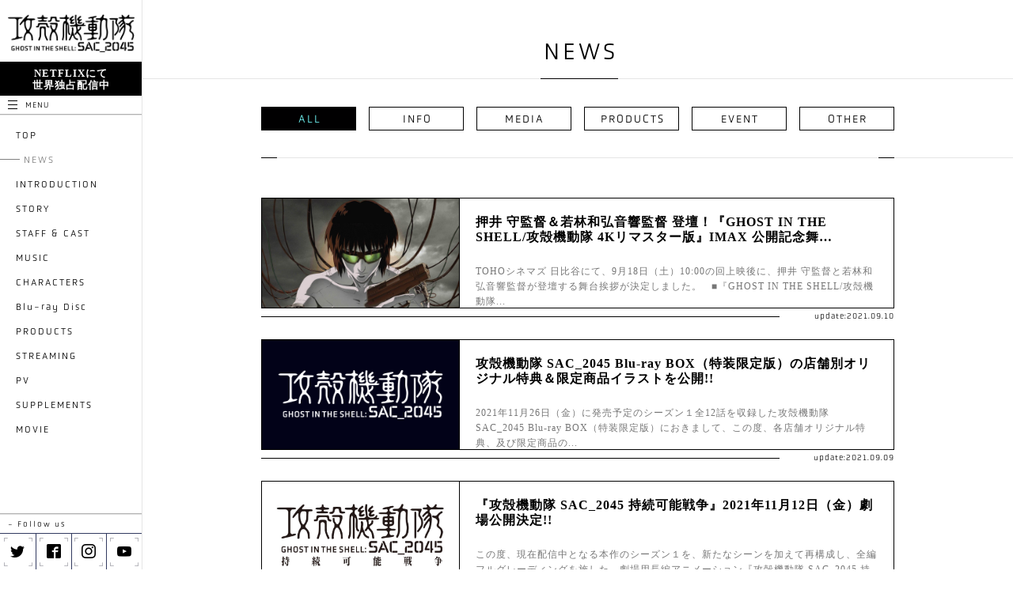

--- FILE ---
content_type: text/html; charset=UTF-8
request_url: https://www.ghostintheshell-sac2045.jp/news/page/10
body_size: 5060
content:
<!doctype html>
<html lang="ja">
<head>
<!-- Google tag (gtag.js) -->
<script async src="https://www.googletagmanager.com/gtag/js?id=G-E1ZQC0C2ZW"></script>
<script>
  window.dataLayer = window.dataLayer || [];
  function gtag(){dataLayer.push(arguments);}
  gtag('js', new Date());

  gtag('config', 'G-E1ZQC0C2ZW');
</script>

<meta charset="utf-8">
<meta http-equiv="x-ua-compatible" content="ie=edge">
<meta name="viewport" content="width=device-width, initial-scale=1, viewport-fit=cover">
<meta name="format-detection" content="telephone=no">

<link rel="canonical" href="https://www.ghostintheshell-sac2045.jp/news/?p=1346">

<title>NEWS | 攻殻機動隊 SAC_2045 公式サイト</title>
<meta name="description" content="攻殻機動隊 SAC_2045 公式サイトのNEWSページ。">

<!--OGP -->
<meta property="og:title" content="NEWS | 攻殻機動隊 SAC_2045 公式サイト">
<meta property="og:type" content="article">
<meta property="og:locale" content="ja_jp">
<meta property="og:url" content="https://www.ghostintheshell-sac2045.jp/news/?p=1346">
<meta property="og:image" content="https://www.ghostintheshell-sac2045.jp/M8bxz6AT/wp-content/themes/sac2045_tpl_v7/assets/img/ogp.png">
<meta property="og:site_name" content="攻殻機動隊 SAC_2045 公式サイト">
<meta property="og:description" content="攻殻機動隊 SAC_2045 公式サイトのNEWSページ。">
<meta property="fb:app_id" content="465481197658816">
<meta name="twitter:card" content="summary_large_image">
<meta name="twitter:site" content="@gitssac2045">

<link rel="shortcut icon" href="https://www.ghostintheshell-sac2045.jp/M8bxz6AT/wp-content/themes/sac2045_tpl_v7/assets/img/favicon.ico">  
<link rel="apple-touch-icon" sizes="192x192" href="https://www.ghostintheshell-sac2045.jp/M8bxz6AT/wp-content/themes/sac2045_tpl_v7/assets/img/touch-icon.png">

<script>
  (function(d) {
    var config = {
      kitId: 'lhi5ipa',
      scriptTimeout: 3000,
      async: true
    },
    h=d.documentElement,t=setTimeout(function(){h.className=h.className.replace(/\bwf-loading\b/g,"")+" wf-inactive";},config.scriptTimeout),tk=d.createElement("script"),f=false,s=d.getElementsByTagName("script")[0],a;h.className+=" wf-loading";tk.src='https://use.typekit.net/'+config.kitId+'.js';tk.async=true;tk.onload=tk.onreadystatechange=function(){a=this.readyState;if(f||a&&a!="complete"&&a!="loaded")return;f=true;clearTimeout(t);try{Typekit.load(config)}catch(e){}};s.parentNode.insertBefore(tk,s)
  })(document);
</script>

<!-- css -->
<link rel="stylesheet" href="https://www.ghostintheshell-sac2045.jp/M8bxz6AT/wp-content/themes/sac2045_tpl_v7/assets/css/icomoon/style.css">
<link rel="stylesheet" href="https://www.ghostintheshell-sac2045.jp/M8bxz6AT/wp-content/themes/sac2045_tpl_v7/assets/css/common.css">
<link rel="stylesheet" href="https://www.ghostintheshell-sac2045.jp/M8bxz6AT/wp-content/themes/sac2045_tpl_v7/assets/css/style.css">
<meta name='robots' content='max-image-preview:large' />
<link rel='dns-prefetch' href='//s.w.org' />
<link rel='stylesheet' id='wp-block-library-css'  href='https://www.ghostintheshell-sac2045.jp/M8bxz6AT/wp-includes/css/dist/block-library/style.min.css?ver=6ce31063b8b2a5065c33cfe575aaac5f' type='text/css' media='all' />
<link rel="https://api.w.org/" href="https://www.ghostintheshell-sac2045.jp/wp-json/" /><link rel="alternate" type="application/json" href="https://www.ghostintheshell-sac2045.jp/wp-json/wp/v2/categories/1" /></head>
<body>

<!-- #preloader -->
<div id="preloader">
	<div id="preloader-inner">
		<img src="https://www.ghostintheshell-sac2045.jp/M8bxz6AT/wp-content/themes/sac2045_tpl_v7/assets/img/common/preloader.gif" class="w100">
	</div>
</div>

<!-- #header -->
<header id="header">
  
  <div id="header-ttl-box">
    <h1 id="header-ttl"><a href="https://www.ghostintheshell-sac2045.jp" class="header-ttl-link no-link"><img src="https://www.ghostintheshell-sac2045.jp/M8bxz6AT/wp-content/themes/sac2045_tpl_v7/assets/img/common/logo.png" alt="『攻殻機動隊 SAC_2045』公式サイト" class="w100"></a></h1>
    <div id="header-onair"><p id="header-onair-txt">NETFLIXにて<br>世界独占配信中</p></div>
  </div>

  <div id="nav-header" class="flex-wrap-left">
    <p id="nav-icon-box">
      <span class="nav-icon-line"></span>
      <span class="nav-icon-line"></span>
      <span class="nav-icon-line"></span>
    </p>
    <h3 id="nav-header-ttl">MENU</h3>
  </div>

  <nav id="nav">

    <ul id="nav-container">
      <li class="nav-box"><a href="https://www.ghostintheshell-sac2045.jp" class="nav-link">TOP</a></li>
      <li class="nav-box"><a href="https://www.ghostintheshell-sac2045.jp/news" class="nav-link">NEWS</a></li>
      <li class="nav-box"><a href="https://www.ghostintheshell-sac2045.jp/#intro" class="nav-link hash-btn intro-link-btn" data-baseurl="https://www.ghostintheshell-sac2045.jp/">INTRODUCTION</a></li>
      <li class="nav-box"><a href="https://www.ghostintheshell-sac2045.jp/#story" class="nav-link hash-btn story-link-btn" data-baseurl="https://www.ghostintheshell-sac2045.jp/">STORY</a></li>
      <li class="nav-box"><a href="https://www.ghostintheshell-sac2045.jp/staffcast" class="nav-link">STAFF &amp; CAST</a></li>
      <li class="nav-box"><a href="https://www.ghostintheshell-sac2045.jp/music" class="nav-link">MUSIC</a></li>
      <li class="nav-box"><a href="https://www.ghostintheshell-sac2045.jp/characters" class="nav-link">CHARACTERS</a></li>
      <li class="nav-box"><a href="https://www.ghostintheshell-sac2045.jp/bdbox" class="nav-link">Blu-ray Disc</a></li>
      <li class="nav-box"><a href="https://www.ghostintheshell-sac2045.jp/products" class="nav-link">PRODUCTS</a></li>
      <li class="nav-box"><a href="https://www.ghostintheshell-sac2045.jp/streaming" class="nav-link">STREAMING</a></li>
      <li class="nav-box"><a href="https://www.ghostintheshell-sac2045.jp/movies" class="nav-link">PV</a></li>
      <li class="nav-box"><a href="https://www.ghostintheshell-sac2045.jp/supplements" class="nav-link">SUPPLEMENTS</a></li>
      <li class="nav-box"><a href="https://www.ghostintheshell-sac2045.jp/movie" class="nav-link" target="_blank">MOVIE</a></li>
    </ul>

    <div id="sns-link">

      <p id="sns-link-ttl">- Follow us</p>

      <ul id="sns-link-container" class="flex-wrap-left">
        <li class="sns-link-box"><a href="https://twitter.com/gitssac2045" target="_blank" rel="noopener" class="sns-link-btn"><span class="icon-twitter sns-link-icon"></span></a></li>
        <li class="sns-link-box"><a href="https://www.facebook.com/gitssac2045/" target="_blank" rel="noopener" class="sns-link-btn"><span class="icon-facebook2 sns-link-icon"></span></a></li>
        <li class="sns-link-box"><a href="https://www.instagram.com/gitssac2045_official/" target="_blank" rel="noopener" class="sns-link-btn"><span class="icon-instagram sns-link-icon"></span></a></li>
        <li class="sns-link-box"><a href="https://www.youtube.com/user/GITSchannel?sub_confirmation=1" target="_blank" rel="noopener" class="sns-link-btn"><span class="icon-youtube sns-link-icon"></span></a></li>      
      </ul>

    </div>

  </nav>
  
</header><!-- /#header -->

<!-- #main -->
<main id="main">

  <div id="news" class="container" data-namespace="news">
        
    <!--========================================
    DON'T DELEAT
    ========================================-->
    <script type="text/javascript">
    var __pParams = __pParams || [];
    __pParams.push({
    client_id: '641', c_1: 'ghostintheshell-sac2045', c_2: 'ClientSite'
    });
    </script>
    <script type="text/javascript" src="https://cdn.d2-apps.net/js/tr.js" async></script>
    <!--========================================
    DON'T DELEAT
    ========================================-->

    
    <h2 id="contents-ttl"><span id="contents-ttl-inner" data-content="NEWS">NEWS</span></h2>

        <div id="contents-tag-container" class="flex-wrap-center">
      <p class="contents-tag-box"><a href="https://www.ghostintheshell-sac2045.jp/news/" class="contents-tag-link link-hover act">ALL</a></p>
      <p class="contents-tag-box"><a href="https://www.ghostintheshell-sac2045.jp/news_tag/info" class="contents-tag-link link-hover ">INFO</a></p>
      <p class="contents-tag-box"><a href="https://www.ghostintheshell-sac2045.jp/news_tag/media" class="contents-tag-link link-hover ">MEDIA</a></p>
      <p class="contents-tag-box"><a href="https://www.ghostintheshell-sac2045.jp/news_tag/goods" class="contents-tag-link link-hover ">PRODUCTS</a></p>
      <p class="contents-tag-box"><a href="https://www.ghostintheshell-sac2045.jp/news_tag/event" class="contents-tag-link link-hover ">EVENT</a></p>
      <p class="contents-tag-box"><a href="https://www.ghostintheshell-sac2045.jp/news_tag/other" class="contents-tag-link link-hover ">OTHER</a></p>
    </div>

        <div id="news-box-container">
            <div class="news-box">
        <a href="https://www.ghostintheshell-sac2045.jp/news/?p=1346" class="news-link flex-wrap-left link-hover">
          <p class="news-thumb">
                      <img src="https://www.ghostintheshell-sac2045.jp/M8bxz6AT/wp-content/uploads/2021/09/ghost-IMAX-4K-B1-poster-1.jpg" alt="押井 守監督＆若林和弘音響監督 登壇！『GHOST IN THE SHELL/攻殻機動隊 4Kリマスター版』IMAX 公開記念舞台挨拶決定！" class="news-thumb-img">
                    </p>
          <div class="news-inner">
            <p class="news-box-ttl">押井 守監督＆若林和弘音響監督 登壇！『GHOST IN THE SHELL/攻殻機動隊 4Kリマスター版』IMAX 公開記念舞…</p>
            <p class="news-box-txt">TOHOシネマズ 日比谷にて、9月18日（土）10:00の回上映後に、押井 守監督と若林和弘音響監督が登壇する舞台挨拶が決定しました。
&nbsp;
■『GHOST IN THE SHELL/攻殻機動隊...</p>
          </div>
        </a>
        <p class="news-date-box">update:2021.09.10</p>
      </div>
            <div class="news-box">
        <a href="https://www.ghostintheshell-sac2045.jp/news/?p=1290" class="news-link flex-wrap-left link-hover">
          <p class="news-thumb">
                      <img src="https://www.ghostintheshell-sac2045.jp/M8bxz6AT/wp-content/themes/sac2045_tpl_v7/assets/img/common/noimages.png" alt="攻殻機動隊 SAC_2045 Blu-ray BOX（特装限定版）の店舗別オリジナル特典＆限定商品イラストを公開!!" class="news-thumb-img">
                    </p>
          <div class="news-inner">
            <p class="news-box-ttl">攻殻機動隊 SAC_2045 Blu-ray BOX（特装限定版）の店舗別オリジナル特典＆限定商品イラストを公開!!</p>
            <p class="news-box-txt">2021年11月26日（金）に発売予定のシーズン１全12話を収録した攻殻機動隊 SAC_2045 Blu-ray BOX（特装限定版）におきまして、この度、各店舗オリジナル特典、及び限定商品の...</p>
          </div>
        </a>
        <p class="news-date-box">update:2021.09.09</p>
      </div>
            <div class="news-box">
        <a href="https://www.ghostintheshell-sac2045.jp/news/?p=1292" class="news-link flex-wrap-left link-hover">
          <p class="news-thumb">
                      <img src="https://www.ghostintheshell-sac2045.jp/M8bxz6AT/wp-content/uploads/2021/09/１１1.jpg" alt="『攻殻機動隊 SAC_2045 持続可能戦争』2021年11月12日（金）劇場公開決定!!" class="news-thumb-img">
                    </p>
          <div class="news-inner">
            <p class="news-box-ttl">『攻殻機動隊 SAC_2045 持続可能戦争』2021年11月12日（金）劇場公開決定!!</p>
            <p class="news-box-txt">この度、現在配信中となる本作のシーズン１を、新たなシーンを加えて再構成し、全編フルグレーディングを施した、劇場用長編アニメーション『攻殻機動隊 SAC_2045 持続可能戦...</p>
          </div>
        </a>
        <p class="news-date-box">update:2021.09.09</p>
      </div>
            <div class="news-box">
        <a href="https://www.ghostintheshell-sac2045.jp/news/?p=1263" class="news-link flex-wrap-left link-hover">
          <p class="news-thumb">
                      <img src="https://www.ghostintheshell-sac2045.jp/M8bxz6AT/wp-content/themes/sac2045_tpl_v7/assets/img/common/noimages.png" alt="『攻殻機動隊』シリーズ9作品の見放題配信が決定！！" class="news-thumb-img">
                    </p>
          <div class="news-inner">
            <p class="news-box-ttl">『攻殻機動隊』シリーズ9作品の見放題配信が決定！！</p>
            <p class="news-box-txt">『攻殻機動隊 SAC_2045　劇場版（仮題）』の劇場公開決定を記念して、

『攻殻機動隊』シリーズ9作品の見放題配信が決定致しました！

&nbsp;

＜配信開始日＞

2021...</p>
          </div>
        </a>
        <p class="news-date-box">update:2021.09.07</p>
      </div>
            <div class="news-box">
        <a href="https://www.ghostintheshell-sac2045.jp/news/?p=1243" class="news-link flex-wrap-left link-hover">
          <p class="news-thumb">
                      <img src="https://www.ghostintheshell-sac2045.jp/M8bxz6AT/wp-content/themes/sac2045_tpl_v7/assets/img/common/noimages.png" alt="『攻殻機動隊S.A.C.』シリーズのセレクション＆最新作の上映直前特番の放送が決定!!" class="news-thumb-img">
                    </p>
          <div class="news-inner">
            <p class="news-box-ttl">『攻殻機動隊S.A.C.』シリーズのセレクション＆最新作の上映直前特番の放送が決定!!</p>
            <p class="news-box-txt">

&nbsp;

『攻殻機動隊 SAC_2045　劇場版（仮題）』の公開を記念して、『攻殻機動隊 STAND ALONE COMPLEX』、『攻殻機動隊 S.A.C. 2nd GIG』よりセレクションエピソード...</p>
          </div>
        </a>
        <p class="news-date-box">update:2021.09.02</p>
      </div>
            <div class="news-box">
        <a href="https://www.ghostintheshell-sac2045.jp/news/?p=1225" class="news-link flex-wrap-left link-hover">
          <p class="news-thumb">
                      <img src="https://www.ghostintheshell-sac2045.jp/M8bxz6AT/wp-content/themes/sac2045_tpl_v7/assets/img/common/noimages.png" alt="草薙素子、タチコマに加えて“バトー”が新登場！ 『D×2 真・女神転生リベレーション』×『攻殻機動隊 SAC_2045』期間限定で、復刻コラボ開催決定！" class="news-thumb-img">
                    </p>
          <div class="news-inner">
            <p class="news-box-ttl">草薙素子、タチコマに加えて“バトー”が新登場！ 『D×2 真・女神転生リベレーション』×『攻殻機動隊 SAC_20…</p>
            <p class="news-box-txt"> 
&nbsp;
『攻殻機動隊 SAC_2045』が『D×2 真・女神転生リベレーション』の世界に再び参戦！
今回のコラボでは“バトー”が新たに新登場！
コラボ開催期間は9月2日(木)メン...</p>
          </div>
        </a>
        <p class="news-date-box">update:2021.08.30</p>
      </div>
            <div class="news-box">
        <a href="https://www.ghostintheshell-sac2045.jp/news/?p=1216" class="news-link flex-wrap-left link-hover">
          <p class="news-thumb">
                      <img src="https://www.ghostintheshell-sac2045.jp/M8bxz6AT/wp-content/themes/sac2045_tpl_v7/assets/img/common/noimages.png" alt="攻殻機動隊 SAC_2045 Blu-ray BOX（特装限定版）　I.Gストアオンラインでも予約開始！" class="news-thumb-img">
                    </p>
          <div class="news-inner">
            <p class="news-box-ttl">攻殻機動隊 SAC_2045 Blu-ray BOX（特装限定版）　I.Gストアオンラインでも予約開始！</p>
            <p class="news-box-txt">『攻殻機動隊 SAC_2045』シーズン1全12話を収録したBlu-ray BOXが、2021年11月26日（金）に発売されます。
&nbsp;
I.Gストアオンラインではスタッフ直筆サイン入りパッケー...</p>
          </div>
        </a>
        <p class="news-date-box">update:2021.08.26</p>
      </div>
            <div class="news-box">
        <a href="https://www.ghostintheshell-sac2045.jp/news/?p=1208" class="news-link flex-wrap-left link-hover">
          <p class="news-thumb">
                      <img src="https://www.ghostintheshell-sac2045.jp/M8bxz6AT/wp-content/uploads/2021/08/vlcsnap-2021-08-18-20h00m47s268.jpg" alt="『GHOST IN THE SHELL/攻殻機動隊 4Kリマスター版』IMAX 9.17公開" class="news-thumb-img">
                    </p>
          <div class="news-inner">
            <p class="news-box-ttl">『GHOST IN THE SHELL/攻殻機動隊 4Kリマスター版』IMAX 9.17公開</p>
            <p class="news-box-txt">
&nbsp;

押井守監督作品『GHOST IN THE SHELL/攻殻機動隊』が
観る者を新たな映画体験へ誘うハイクオリティな映像でスクリーンに再臨。
https://v-storage.bnarts.jp/g...</p>
          </div>
        </a>
        <p class="news-date-box">update:2021.08.20</p>
      </div>
            <div class="news-box">
        <a href="https://www.ghostintheshell-sac2045.jp/news/?p=1171" class="news-link flex-wrap-left link-hover">
          <p class="news-thumb">
                      <img src="https://www.ghostintheshell-sac2045.jp/M8bxz6AT/wp-content/themes/sac2045_tpl_v7/assets/img/common/noimages.png" alt="攻殻機動隊 SAC_2045 Blu-ray BOX（特装限定版）11月26日発売決定！" class="news-thumb-img">
                    </p>
          <div class="news-inner">
            <p class="news-box-ttl">攻殻機動隊 SAC_2045 Blu-ray BOX（特装限定版）11月26日発売決定！</p>
            <p class="news-box-txt">『攻殻機動隊 SAC_2045』シーズン1全12話を収録したBlu-ray BOXが2021年11月26日（金）に決定決定！
&nbsp;
https://www.ghostintheshell-sac2045.jp/bdbox
&nbsp;
●本編...</p>
          </div>
        </a>
        <p class="news-date-box">update:2021.07.08</p>
      </div>
            <div class="news-box">
        <a href="https://www.ghostintheshell-sac2045.jp/news/?p=1161" class="news-link flex-wrap-left link-hover">
          <p class="news-thumb">
                      <img src="https://www.ghostintheshell-sac2045.jp/M8bxz6AT/wp-content/uploads/2021/07/図2.jpg" alt="『攻殻機動隊 SAC_2045』劇場版 2021年公開決定！" class="news-thumb-img">
                    </p>
          <div class="news-inner">
            <p class="news-box-ttl">『攻殻機動隊 SAC_2045』劇場版 2021年公開決定！</p>
            <p class="news-box-txt">『攻殻機動隊 SAC_2045』シーズン1に新たなシーンを加えて再構成した劇場版が、2021年に劇場公開することが決まりました！
&nbsp;

▲イリヤ・クブシノブ（キャラクターデ...</p>
          </div>
        </a>
        <p class="news-date-box">update:2021.07.08</p>
      </div>
            <div class="news-box">
        <a href="https://www.ghostintheshell-sac2045.jp/news/?p=1135" class="news-link flex-wrap-left link-hover">
          <p class="news-thumb">
                      <img src="https://www.ghostintheshell-sac2045.jp/M8bxz6AT/wp-content/themes/sac2045_tpl_v7/assets/img/common/noimages.png" alt="「ファイナルギア-重装戦姫-」×「攻殻機動隊 SAC_2045」コラボイベント開催中！SNSキャンペーンも盛り沢山！" class="news-thumb-img">
                    </p>
          <div class="news-inner">
            <p class="news-box-ttl">「ファイナルギア-重装戦姫-」×「攻殻機動隊 SAC_2045」コラボイベント開催中！SNSキャンペーンも盛り沢山！</p>
            <p class="news-box-txt">
「ファイナルギア-重装戦姫-」×「攻殻機動隊 SAC_2045」コラボ開催中！
「草薙素子」「バトー」「江崎プリン」と、それぞれの対象専用機である「タチコマ」も登場！
イベ...</p>
          </div>
        </a>
        <p class="news-date-box">update:2021.07.07</p>
      </div>
            <div class="news-box">
        <a href="https://www.ghostintheshell-sac2045.jp/news/?p=1155" class="news-link flex-wrap-left link-hover">
          <p class="news-thumb">
                      <img src="https://www.ghostintheshell-sac2045.jp/M8bxz6AT/wp-content/themes/sac2045_tpl_v7/assets/img/common/noimages.png" alt="「ファイナルギア‐重装戦姫-」×「攻殻機動隊 SAC_2045」コラボ開催決定！" class="news-thumb-img">
                    </p>
          <div class="news-inner">
            <p class="news-box-ttl">「ファイナルギア‐重装戦姫-」×「攻殻機動隊 SAC_2045」コラボ開催決定！</p>
            <p class="news-box-txt">
「攻殻機動隊 SAC_2045」が「ファイナルギア-重装戦姫-」の世界に参戦！
人気キャラクター「草薙素子」「バトー」「江崎プリン」と、対象専用機であるそれぞれの「タチコ...</p>
          </div>
        </a>
        <p class="news-date-box">update:2021.06.30</p>
      </div>
          </div>

    <ul class="posts-nav"> 
<li><a class="previouspostslink" rel="prev" aria-label="Previous Page" href="https://www.ghostintheshell-sac2045.jp/news/page/9">«</a></li><li><span class='extend'>...</span></li><li><a class="page smaller" title="ページ 8" href="https://www.ghostintheshell-sac2045.jp/news/page/8">8</a></li><li><a class="page smaller" title="ページ 9" href="https://www.ghostintheshell-sac2045.jp/news/page/9">9</a></li><li><span aria-current='page' class='current'>10</span></li><li><a class="page larger" title="ページ 11" href="https://www.ghostintheshell-sac2045.jp/news/page/11">11</a></li><li><a class="page larger" title="ページ 12" href="https://www.ghostintheshell-sac2045.jp/news/page/12">12</a></li><li><span class='extend'>...</span></li><li><a class="nextpostslink" rel="next" aria-label="Next Page" href="https://www.ghostintheshell-sac2045.jp/news/page/11">»</a></li>
</ul>
      </div><!-- /#news -->

</main><!-- /#main -->


<!-- #footer -->
<footer id="footer">
  
  <p id="footer-logo" class="sp"><a href="https://www.ghostintheshell-sac2045.jp"><img src="https://www.ghostintheshell-sac2045.jp/M8bxz6AT/wp-content/themes/sac2045_tpl_v7/assets/img/common/logo_white.png" class="w100"></a></p>
  
  <div id="footer-menu-sp" class="sp">

    <p id="footer-menu-sp-ttl">- MENU</p>

    <ul id="footer-menu-container" class="flex">
      <li class="footer-menu-nav-box"><a href="https://www.ghostintheshell-sac2045.jp/news" class="footer-menu-nav-link">NEWS</a></li>
      <li class="footer-menu-nav-box"><a href="javascript:void(0);" class="footer-menu-nav-link intro-link-btn">INTRODUCTION</a></li>
      <li class="footer-menu-nav-box"><a href="javascript:void(0);" class="footer-menu-nav-link story-link-btn">STORY</a></li>
      <li class="footer-menu-nav-box"><a href="https://www.ghostintheshell-sac2045.jp/staffcast" class="footer-menu-nav-link">STAFF &amp; CAST</a></li>
      <li class="footer-menu-nav-box"><a href="https://www.ghostintheshell-sac2045.jp/music" class="footer-menu-nav-link">MUSIC</a></li>
      <li class="footer-menu-nav-box"><a href="https://www.ghostintheshell-sac2045.jp/characters" class="footer-menu-nav-link">CHARACTERS</a></li>
      <li class="footer-menu-nav-box"><a href="https://www.ghostintheshell-sac2045.jp/bdbox" class="footer-menu-nav-link">Blu-ray Disc</a></li>
      <li class="footer-menu-nav-box"><a href="https://www.ghostintheshell-sac2045.jp/products" class="footer-menu-nav-link">PRODUCTS</a></li>
      <li class="footer-menu-nav-box"><a href="https://www.ghostintheshell-sac2045.jp/streaming" class="footer-menu-nav-link">STREAMING</a></li>
      <li class="footer-menu-nav-box"><a href="https://www.ghostintheshell-sac2045.jp/movies" class="footer-menu-nav-link">PV</a></li>
      <li class="footer-menu-nav-box"><a href="https://www.ghostintheshell-sac2045.jp/supplements" class="footer-menu-nav-link">SUPPLEMENTS</a></li>
      <li class="footer-menu-nav-box"><a href="https://www.ghostintheshell-sac2045.jp/movie" class="footer-menu-nav-link">MOVIE</a></li>
    </ul>

    <div id="footer-menu-sns-link">

      <p id="footer-menu-sns-link-ttl">- Follow us</p>

      <ul id="footer-menu-sns-link-container" class="flex-wrap-center">
        <li class="footer-menu-sns-link-box"><a href="https://twitter.com/gitssac2045" target="_blank" rel="noopener" class="footer-menu-sns-link-btn"><span class="icon-twitter sns-link-icon"></span></a></li>
        <li class="footer-menu-sns-link-box"><a href="https://www.facebook.com/gitssac2045/" target="_blank" rel="noopener" class="footer-menu-sns-link-btn"><span class="icon-facebook2 sns-link-icon"></span></a></li>
        <li class="footer-menu-sns-link-box"><a href="https://www.instagram.com/gitssac2045_official/" target="_blank" rel="noopener" class="footer-menu-sns-link-btn"><span class="icon-instagram sns-link-icon"></span></a></li>
        <li class="footer-menu-sns-link-box"><a href="https://www.youtube.com/user/GITSchannel?sub_confirmation=1" target="_blank" rel="noopener" class="footer-menu-sns-link-btn"><span class="icon-youtube sns-link-icon"></span></a></li>      
      </ul>

    </div>

  </div>
  
  <ul id="footer-bnr-container" class="flex-wrap-center">
    <li class="footer-bnr-box"><a href="https://www.netflix.com/" target="_blank" rel="noopener" class="footer-bnr-link"><img src="https://www.ghostintheshell-sac2045.jp/M8bxz6AT/wp-content/themes/sac2045_tpl_v7/assets/img/common/bnr/netflix.png" class="w100" alt="NETFLIX"></a></li>  
    <li class="footer-bnr-box"><a href="https://www.production-ig.co.jp/" target="_blank" rel="noopener" class="footer-bnr-link"><img src="https://www.ghostintheshell-sac2045.jp/M8bxz6AT/wp-content/themes/sac2045_tpl_v7/assets/img/common/bnr/ig.png" class="w100" alt="Production I.G"></a></li>  
    <li class="footer-bnr-box"><a href="https://v-storage.bnarts.jp/" target="_blank" rel="noopener" class="footer-bnr-link"><img src="https://www.ghostintheshell-sac2045.jp/M8bxz6AT/wp-content/themes/sac2045_tpl_v7/assets/img/common/bnr/bnfw.png" class="w100" alt="BANDAI NAMCO Arts"></a></li>  
  </ul>
  
  <ul id="footer-txt-link-container" class="flex-wrap-center">
    <li class="footer-txt-link"><a href="https://v-storage.bnarts.jp/sp-site/ghost-in-the-shell-special/" target="_blank" rel="noopener" class="footer-txt-link-btn"><img src="https://www.ghostintheshell-sac2045.jp/M8bxz6AT/wp-content/themes/sac2045_tpl_v7/assets/img/common/footer/info_bnr.png" class="w100" alt="攻殻機動隊 Information Site"></a></li>
  </ul>

  <p class="pp"><a href="https://www.ghostintheshell-sac2045.jp/privacy-polycy" class="pp-link">PRIVACY POLICY</a></p>  
  
  <small id="cc">©士郎正宗・Production I.G/講談社・攻殻機動隊2045製作委員会 | <br class="sp">©Shirow Masamune, Production I.G/KODANSHA/GITS2045</small>

</footer><!-- /#footer -->

<script async src="https://platform.twitter.com/widgets.js" charset="utf-8"></script>
<!-- js -->
<script src="https://www.ghostintheshell-sac2045.jp/M8bxz6AT/wp-content/themes/sac2045_tpl_v7/assets/js/lib.js"></script>
<script src="https://www.ghostintheshell-sac2045.jp/M8bxz6AT/wp-content/themes/sac2045_tpl_v7/assets/js/common.js"></script>
<script src="https://www.ghostintheshell-sac2045.jp/M8bxz6AT/wp-content/themes/sac2045_tpl_v7/assets/js/index.js"></script>
</body>
</html>

--- FILE ---
content_type: text/css
request_url: https://www.ghostintheshell-sac2045.jp/M8bxz6AT/wp-content/themes/sac2045_tpl_v7/assets/css/icomoon/style.css
body_size: 430
content:
@font-face {
  font-family: 'icomoon';
  src:  url('fonts/icomoon.eot?a0bxy4');
  src:  url('fonts/icomoon.eot?a0bxy4#iefix') format('embedded-opentype'),
    url('fonts/icomoon.ttf?a0bxy4') format('truetype'),
    url('fonts/icomoon.woff?a0bxy4') format('woff'),
    url('fonts/icomoon.svg?a0bxy4#icomoon') format('svg');
  font-weight: normal;
  font-style: normal;
  font-display: block;
}

[class^="icon-"], [class*=" icon-"] {
  /* use !important to prevent issues with browser extensions that change fonts */
  font-family: 'icomoon' !important;
  speak: none;
  font-style: normal;
  font-weight: normal;
  font-variant: normal;
  text-transform: none;
  line-height: 1;

  /* Better Font Rendering =========== */
  -webkit-font-smoothing: antialiased;
  -moz-osx-font-smoothing: grayscale;
}

.icon-home:before {
  content: "\e902";
}
.icon-back:before {
  content: "\e903";
}
.icon-next:before {
  content: "\e904";
}
.icon--1:before {
  content: "\e900";
}
.icon-line:before {
  content: "\e901";
}
.icon-facebook2:before {
  content: "\ea91";
}
.icon-instagram:before {
  content: "\ea92";
}
.icon-twitter:before {
  content: "\ea96";
}
.icon-youtube:before {
  content: "\ea9d";
}


--- FILE ---
content_type: text/css
request_url: https://www.ghostintheshell-sac2045.jp/M8bxz6AT/wp-content/themes/sac2045_tpl_v7/assets/css/style.css
body_size: 13819
content:
@charset "utf-8";
/************************************************

@style.css

©︎ULM Co.,Ltd. - https://www.ulm-design.com
************************************************/

/*-------------------------------

TOP

-------------------------------*/
#index #main {
  padding: 0;
}

#top-main {
  position: relative;
  background: #c0c0c0 ;
  background-size: cover;
  width: 100%;
  left: 0;
  padding: 0 0 0 180px;
}

/*
#top-main-visual
-------------------------------*/
#top-main-visual {
  width: calc(100% - 180px);
  position: relative;
  line-height: 0em;
}

.top-movie-bnr {
  position: absolute;
  z-index: 3;
  top: 2.2625vw;
  left: calc(50% + 14.875vw);
  width: 15.625vw;
  transition: opacity .2s ease;
}

@media all and (min-width:769px) {

  .top-movie-bnr:hover {
    opacity: .8;
  }
}

.top-movie-link {
  display: block;
}

/*
#top-main-contents
-------------------------------*/
#top-main-contents {
  position: absolute;
  z-index: 1;
  top: 0;
  right: 0;
  font-family: obvia, sans-serif;
  font-weight: 300;
  padding: 20px 10px 0 0;
  width: 260px;
  height: 100%;
}

#top-main-contents::after {
  content: "";
  display: block;
  width: 180px;
  height: 100%;
  background: rgba(255,255,255,.9);
  position: absolute;
  z-index: -1;
  top: 0;
  right: 0;
}

.top-contents-inner {
  width: 100%;
}

.top-contents-ttl {
  font-weight: inherit;
  font-size: 12px;
  padding: 0 0 3px;
  margin: 0 0 11px;
  text-align: right;
  line-height: 1em;
  position: relative;
  letter-spacing: 1px;
  border-bottom: 1px solid #000;
}

.top-contents-ttl::after {
  content: "";
  background: #000;
  display: block;
  width: 10px;
  height: 1px;
  position: absolute;
  z-index: 1;
  top: 15px;
  right: -10px;
}

/*
#top-onair
-------------------------------*/
#top-onair-container {
  width: 300px;
  margin: 0 0 50px;
  position: relative;
  right: 40px;
}

#top-onair {
  width: 100%;
  height: 67px;
  background: #010001;
  color: #fff;
  font-size: 18px;
  letter-spacing: 0px;
  font-family: fot-matisse-pron, "ヒラギノ明朝 Pro W3", "Hiragino Mincho Pro", "ＭＳ Ｐ明朝", "MS PMincho", "serif";
  font-weight: bold;
  position: relative;
  padding: 9px 35px 0 0;
  text-align: right;
  line-height: 1.2em;
}

#top-onair::after {
  content: "";
  display: block;
  width: 0;
  height: 0;
  border-style: solid;
  border-width: 0 0 67px 20px;
  border-color: transparent transparent #010001 transparent;
  position: absolute;
  top: 0;
  left: -20px;
}

#top-netflix-btn {
  width: 180px;
  height: 20px;
  color: #fff;
  background: #e50913;
  text-align: center;
  font-size: 12px;
  padding: 4px 0;
  font-family: obvia, sans-serif;
  font-weight: 500;
  position: absolute;
  z-index: 1;
  bottom: -10px;
  right: 0;
}

#top-netflix-btn::after {
  content: "";
  display: block;
  width: 0;
  height: 0;
  border-style: solid;
  border-width: 0 0 20px 10px;
  border-color: transparent transparent #e50913 transparent;
  position: absolute;
  top: 0;
  left: -10px;
}

/*
#top-share
-------------------------------*/
#top-share-container {
  margin: 0 0 50px;
}

.top-share-box {
  margin: 0 0 0 30px;
}

.top-share-link {
  color: #000;
  font-size: 18px;
}

/*
#top-movie
-------------------------------*/
#top-movie {
  margin: 0 0 50px;
}

.movie-box-inner {
  width: 250px;
  position: relative;
  background: #010001;
}

.movie-box-inner::after {
  content: "";
  display: block;
  padding-top: 56.25%;
}

.movie-icon-box {
  width: 80px;
  height: 80px;
  position: absolute;
  z-index: 1;
  top: calc(50% - 40px);
  left: calc(50% - 40px);
}

.movie-icon-bg0,
.movie-icon-bg1,
.movie-icon {
  position: absolute;
}

.movie-icon-bg0 {
  animation: rotateAnime0 4s infinite linear;
}

.movie-icon-bg1 {
  animation: rotateAnime1 6s infinite linear;
}

.movie-box-thumb {
  width: 100%;
  height: 100%;
  position: absolute;
  z-index: 1;
}

.movie-box-thumb::after {
  content: "";
  display: block;
  width: 100%;
  height: 100%;
  position: absolute;
  z-index: 1;
  top: 0;
  left: 0;
  pointer-events: none;
  background: url("../img/common/movie/frame.png") center center no-repeat;
  background-size: cover;
}

.movie-thumb {
  overflow: hidden;
  line-height: 0em;
  width: 100%;
  height: 100%;
}

.movie-thumb-img {
  transition: all .2s ease-in;
  opacity: .5;
  width: 100%;
  height: 100%;
  object-fit: cover;
}

@media all and (min-width:769px) {

  .movie-box-thumb:hover .movie-thumb-img {
    transform: scale(1.1);
    opacity: 1;
  }

}

.contents-box-caption {
  font-size: 10px;
  letter-spacing: 1px;
  text-align: right;
  position: relative;
  padding: 3px 0;
}

.contents-box-caption a {
  color: #000;
}

.contents-box-caption::after {
  content: "";
  background: #000;
  display: block;
  width: 140px;
  height: 1px;
  position: absolute;
  z-index: 1;
  top: 10px;
  left: 0;
}


@keyframes rotateAnime0 {
  0% {transform: rotate(0deg)}
  100% {transform: rotate(360deg)}
}

@keyframes rotateAnime1 {
  0% {transform: rotate(0deg)}
  100% {transform: rotate(-360deg)}
}

/*
#top-news
-------------------------------*/
#top-news {
  margin: 0 0 50px 0;
}

.top-news-box {
  width: 250px;
  margin: 0 0 10px;
  position: relative;
}

/*@media all and (min-width:769px) {
  .top-news-box:nth-child(3) {
    display: none;
  }
}*/

.top-news-link {
  width: 100%;
  height: 60px;
  border: 1px solid #000;
  font-size: 11px;
  color: #010001;
  background: #fff;
}

.top-news-thumb {
  width: 100px;
  height: 100%;
  overflow: hidden;
  background: #010001;
}

.top-news-thumb-img {
  width: 100%;
  height: 100%;
  object-fit: cover;
  border-right: 1px solid #000;
}

.top-news-inner {
  width: calc(100% - 100px);
  padding: 7px;
  line-height: 1.4em;
  word-break: break-all;
}

.top-twitter-box-inner {
  width: 250px;
  height: 160px;
  border: 1px solid #000;
  background: rgba(255,255,255,.9);
}

@media all and (min-width:769px) {

  .top-twitter-box-inner iframe {
    width: 100%;
    min-height: 100% !important;
    height: 100% !important;
  }

}

#top-twitter .contents-box-caption::after {
  width: 118px;
}

/*
#top-link
-------------------------------*/
#top-link {
  position: fixed;
  z-index: 1;
  bottom: auto;
  left: 190px;
  bottom: 10px;
}

#top-link.nofixed {
  position: absolute;
  left: calc(-100vw + 450px);
}

.link-bnr-box {
  width: 255px;
  margin: 0 20px 0 0;
}

@media all and (min-width:769px) and (max-width:1279px) {

  #top-link {
    left: -770px;
  }

}

/*
#intro / #story
-------------------------------*/
.season-container {
  padding: 0 0 0 180px;
}

.top-season-nav {
  display: flex;
  border: 1px solid #000;
}

.top-season-nav-box {
  width: 50%;
  height: 60px;
  text-align: center;
  padding: 22px 0;
  font-size: 14px;
  position: relative;
}

.top-season-nav-box.act {
  background: #000;
  color: #73fbfa;
}

@media all and (min-width:769px) {
  .top-season-nav-box:hover {
    background: #000;
    color: #73fbfa;
  }
}

.top-season-nav-box::after {
  content: "";
  display: block;
  width: 1px;
  height: 0px;
  background: #73fbfa;
  position: absolute;
  top: 40px;
  left: 50%;
  transition: height .3s ease;
}

.top-season-nav-box.act::after {
  height: 15px;
}

.top-season-nav-box:nth-child(1) {
  border-right: 1px solid #000;
}

#intro {
  padding: 0 0 0 179px;
}

#intro,
#story,
#story2 {
  font-family: fot-matisse-pron, "ヒラギノ明朝 Pro W3", "Hiragino Mincho Pro", "ＭＳ Ｐ明朝", "MS PMincho", "serif";
  font-style: normal;
  font-weight: 500;
  letter-spacing: 1px;
}

.section-ttl {
  width: 100%;
  height: 260px;
  background: #000;
  color: #fff;
  font-family: obvia, sans-serif;
  font-size: 30px;
  font-weight: 300;
  padding: 235px 0 0;
  text-align: center;
  letter-spacing: 4px;
  line-height: 1em;
  text-indent: 4px;
  box-shadow: 0 0 40px rgba(0,0,0,.5) inset;
}

#intro-section-ttl {
  background: url("../img/top/intro/header_img.jpg") center center no-repeat;
  background-size: cover;
}

#intro-section-ttl-s2 {
  background: url("../img/top/intro/header_img_s2_01.jpg") center center no-repeat;
  background-size: cover;
}

@media all and (min-width:769px) {
  #intro-section-ttl-s2 {
    height: calc(((100vw - 179px)/1920)*899);
    padding-top: calc((((100vw - 179px)/1920)*899) - .8em);
  }
}

#story-section-ttl {
  background: url("../img/top/story/header_img.jpg") center center no-repeat;
  background-size: cover;
}

#story-section-ttl-s2 {
  background: url("../img/top/intro/header_img_s2.jpg") center 35% no-repeat;
  background-size: cover;
}

.section-inner {
}

#intro-container,
#story-container {
  padding: 50px 0;
}

.top-section-img-box {
  width: 600px;
  height: 337px;
  background: #000;
  position: relative;
  margin: 50px auto;
}

.top-section-img-item {
  position: absolute;
  top: 0;
  opacity: 0;
  line-height: 0em;
}

.top-section-img-box::after {
  content: "";
  display: block;
  width: calc((100vw - 180px - 100%)/2 + 100%);
  height: 1px;
  background: rgba(0,0,0,.1);
  position: absolute;
  top: 0;
  right: 0;
}

.top-section-img-box::before {
  content: "";
  display: block;
  width: calc((100vw - 180px - 100%)/2 + 100%);
  height: 1px;
  background: rgba(0,0,0,.1);
  position: absolute;
  bottom: 0;
  left: 0;
}

#top-intro-img-box,
#top-story-img-box {
}

.top-section-img-nav {
  position: absolute;
  z-index: 1;
  bottom: 0;
  left: -10px;
}

.top-section-img-nav-box {
  width: 1px;
  height: 30px;
  background: rgba(0,0,0,.1);
  position: relative;
  margin: 10px 0 0;
}

.top-section-img-nav-box-inner {
  width: 1px;
  height: 0;
  position: absolute;
  z-index: 1;
  top: 0;
  bottom: auto;
  background: #000;
  display: block;
  transition: all .5s ease-out;
}

.top-section-img-nav-box.act .top-section-img-nav-box-inner {
  transition: all 7.5s .5s ease-in;
  height: 100%;
  top: auto;
  bottom: 0;
}

.top-intro-lead {
  text-align: center;
  line-height: 1.8em;
  padding: 0 0 50px;
}

.top-intro-lead0 {
  font-size: 20px;
  padding: 0 0 20px;
}

.top-intro-lead1 {
  font-size: 26px;
}

.top-intro-lead-mini {
  font-size: 80%;
}

.top-txt-box {
  width: 900px;
  margin: 0 auto;
  font-size: 13px;
}

.top-txt {
  padding: 0 0 20px;
  line-height: 2em;
}

.ruby {
  position: relative;
}

.kamiyama .ruby-rt {
  font-size: 10px;
  display: block;
  position: absolute;
  z-index: 1;
  bottom: -20px;
  left: -7px;
  white-space: nowrap;
  letter-spacing: 0;
}

.aramaki .ruby-rt {
  font-size: 10px;
  display: block;
  position: absolute;
  z-index: 1;
  bottom: -20px;
  left: 3px;
  white-space: nowrap;
  letter-spacing: 0;
}

.top-intro-container-en {
  font-family: 'Century', Georgia, "Times New Roman", Times, "serif";
}

.top-intro-lead0-en,
.top-intro-lead1-en {
  font-size: 20px;
  line-height: 1.8em;
  letter-spacing: .3px;
}

.top-txt-box-en {
  width: 900px;
  margin: 0 auto;
  font-size: 12px;
  word-break: normal;
}

.kamiyama-en .ruby-rt {
  font-size: 10px;
  display: block;
  position: absolute;
  z-index: 1;
  bottom: -24px;
  left: -28px;
  white-space: nowrap;
  letter-spacing: 0;
  /*transform: scale(.8);*/
}

.aramaki-en .ruby-rt {
  font-size: 10px;
  display: block;
  position: absolute;
  z-index: 1;
  bottom: -24px;
  left: 35px;
  white-space: nowrap;
  letter-spacing: 0;
  /*transform: scale(.8);*/
}

.sp-mini {
  font-size: 80%;
}


/*-------------------------------

CONTENTS

-------------------------------*/
.container {
  min-height: calc(100vh - 250px);
}

.contents-nav {
  display: flex;
  justify-content: center;
  font-family: obvia, sans-serif;
  font-weight: 100;
  margin: 0 auto 40px;
}

.contents-nav-box {
  margin: 0 10px;
}

.cotents-nav-link {
  border: 1px solid #000;
  padding: 15px 40px;
  background: #fff;
  color: #000;
  width: 340px;
  text-align: center;
}

.cotents-nav-link.act {
  background: #000;
  color: #73fbfa;
}

/*
ttl
----------*/
#contents-ttl {
  width: 100%;
  height: 100px;
  color: #000;
  text-align: center;
  font-size: 30px;
  font-family: obvia, sans-serif;
  font-weight: 100;
  letter-spacing: 4px;
  margin: 0 0 35px;
  line-height: 1em;
  text-indent: 4px;
  border-bottom: 1px solid rgba(0,0,0,.1);
}

#contents-ttl-inner {
  display: inline-block;
  margin: 50px 0 0;
  padding: 0 0 19px;
  border-bottom: 1px solid #010001;
  position: relative;
}

#contents-ttl-inner::after {
  content: attr(data-content);
  position: absolute;
  left: 1px;
  text-shadow: -1px 0 #ff7aed;
  top: 0;
  color: #000;
  overflow: hidden;
  clip: rect(0, 900px, 0, 0);
  animation: noise-anim 2s infinite linear alternate-reverse;
  white-space: nowrap;
}

#contents-ttl-inner::before {
  content: attr(data-content);
  position: absolute;
  left: -1px;
  text-shadow: 1px 0 #73fbfa;
  top: 0;
  color: #000;
  overflow: hidden;
  clip: rect(0, 900px, 0, 0);
  animation: noise-anim-2 3s infinite linear alternate-reverse;
  white-space: nowrap;
}

@-webkit-keyframes noise-anim {
  0% { clip: rect(75px, 9999px, 128px, 0); }
  5% { clip: rect(102px, 9999px, 90px, 0); }
  10% { clip: rect(184px, 9999px, 106px, 0); }
  15% { clip: rect(80px, 9999px, 17px, 0); }
  20% { clip: rect(37px, 9999px, 194px, 0); }
  25% { clip: rect(129px, 9999px, 11px, 0); }
  30% { clip: rect(64px, 9999px, 65px, 0); }
  35% { clip: rect(2px, 9999px, 83px, 0); }
  40% { clip: rect(186px, 9999px, 195px, 0); }
  45% { clip: rect(31px, 9999px, 21px, 0); }
  50% { clip: rect(155px, 9999px, 71px, 0); }
  55% { clip: rect(179px, 9999px, 195px, 0); }
  60% { clip: rect(63px, 9999px, 78px, 0); }
  65% { clip: rect(81px, 9999px, 35px, 0); }
  70% { clip: rect(70px, 9999px, 20px, 0); }
  75% { clip: rect(48px, 9999px, 154px, 0); }
  80% { clip: rect(19px, 9999px, 200px, 0); }
  85% { clip: rect(165px, 9999px, 83px, 0); }
  90% { clip: rect(96px, 9999px, 197px, 0); }
  95% { clip: rect(192px, 9999px, 131px, 0); }
  100% { clip: rect(160px, 9999px, 153px, 0); }
}

@keyframes noise-anim {
  0% { clip: rect(75px, 9999px, 128px, 0); }
  5% { clip: rect(102px, 9999px, 90px, 0); }
  10% { clip: rect(184px, 9999px, 106px, 0); }
  15% { clip: rect(80px, 9999px, 17px, 0); }
  20% { clip: rect(37px, 9999px, 194px, 0); }
  25% { clip: rect(129px, 9999px, 11px, 0); }
  30% { clip: rect(64px, 9999px, 65px, 0); }
  35% { clip: rect(2px, 9999px, 83px, 0); }
  40% { clip: rect(186px, 9999px, 195px, 0); }
  45% { clip: rect(31px, 9999px, 21px, 0); }
  50% { clip: rect(155px, 9999px, 71px, 0); }
  55% { clip: rect(179px, 9999px, 195px, 0); }
  60% { clip: rect(63px, 9999px, 78px, 0); }
  65% { clip: rect(81px, 9999px, 35px, 0); }
  70% { clip: rect(70px, 9999px, 20px, 0); }
  75% { clip: rect(48px, 9999px, 154px, 0); }
  80% { clip: rect(19px, 9999px, 200px, 0); }
  85% { clip: rect(165px, 9999px, 83px, 0); }
  90% { clip: rect(96px, 9999px, 197px, 0); }
  95% { clip: rect(192px, 9999px, 131px, 0); }
  100% { clip: rect(160px, 9999px, 153px, 0); }
}

@-webkit-keyframes noise-anim-2 {
  0% { clip: rect(82px, 9999px, 59px, 0); }
  5% { clip: rect(97px, 9999px, 127px, 0); }
  10% { clip: rect(51px, 9999px, 28px, 0); }
  15% { clip: rect(20px, 9999px, 91px, 0); }
  20% { clip: rect(14px, 9999px, 146px, 0); }
  25% { clip: rect(110px, 9999px, 81px, 0); }
  30% { clip: rect(132px, 9999px, 194px, 0); }
  35% { clip: rect(35px, 9999px, 112px, 0); }
  40% { clip: rect(13px, 9999px, 127px, 0); }
  45% { clip: rect(145px, 9999px, 27px, 0); }
  50% { clip: rect(39px, 9999px, 181px, 0); }
  55% { clip: rect(115px, 9999px, 199px, 0); }
  60% { clip: rect(26px, 9999px, 177px, 0); }
  65% { clip: rect(183px, 9999px, 25px, 0); }
  70% { clip: rect(149px, 9999px, 120px, 0); }
  75% { clip: rect(71px, 9999px, 7px, 0); }
  80% { clip: rect(150px, 9999px, 55px, 0); }
  85% { clip: rect(69px, 9999px, 136px, 0); }
  90% { clip: rect(155px, 9999px, 10px, 0); }
  95% { clip: rect(16px, 9999px, 145px, 0); }
  100% { clip: rect(79px, 9999px, 131px, 0); }
}

@keyframes noise-anim-2 {
  0% { clip: rect(82px, 9999px, 59px, 0); }
  5% { clip: rect(97px, 9999px, 127px, 0); }
  10% { clip: rect(51px, 9999px, 28px, 0); }
  15% { clip: rect(20px, 9999px, 91px, 0); }
  20% { clip: rect(14px, 9999px, 146px, 0); }
  25% { clip: rect(110px, 9999px, 81px, 0); }
  30% { clip: rect(132px, 9999px, 194px, 0); }
  35% { clip: rect(35px, 9999px, 112px, 0); }
  40% { clip: rect(13px, 9999px, 127px, 0); }
  45% { clip: rect(145px, 9999px, 27px, 0); }
  50% { clip: rect(39px, 9999px, 181px, 0); }
  55% { clip: rect(115px, 9999px, 199px, 0); }
  60% { clip: rect(26px, 9999px, 177px, 0); }
  65% { clip: rect(183px, 9999px, 25px, 0); }
  70% { clip: rect(149px, 9999px, 120px, 0); }
  75% { clip: rect(71px, 9999px, 7px, 0); }
  80% { clip: rect(150px, 9999px, 55px, 0); }
  85% { clip: rect(69px, 9999px, 136px, 0); }
  90% { clip: rect(155px, 9999px, 10px, 0); }
  95% { clip: rect(16px, 9999px, 145px, 0); }
  100% { clip: rect(79px, 9999px, 131px, 0); }
}
    

/*
pager
----------*/
#pager {
  font-family: obvia, sans-serif;
  font-weight: 300;
  padding: 0 0 100px;
}

.posts-nav {
  display: flex;
  flex-wrap: nowrap;
  justify-content: center;
  font-family: obvia, sans-serif;
  font-weight: 300;
  margin: 0 0 100px;
}

.pager-btn,
.posts-nav li {
  margin: 5px;
}

.pager-btn a,
.posts-nav li a,
.posts-nav li span {
  width: 30px;
  height: 30px;
  border: 1px solid #000;
  text-align: center;
  background: #fff;
  color: #000;
  padding: 7px 0;
  display: block;
  letter-spacing: 0;
}

.posts-nav li span {
  color: #fff;
  background: #000;
}

.posts-nav li .extend {
  color: #000;
  background: none;
  border: none;
  padding: 0;
  vertical-align: middle;
  display: table-cell;
}

@media all and (min-width:769px) {
  .posts-nav li a:hover {
    color: #fff;
    background: #000;
  }
}

/*
tag
----------*/
#contents-tag-container {
  font-family: obvia, sans-serif;
  font-weight: 300;
  font-size: 14px;
  margin: 0 auto 50px;
  padding: 0 0 35px;
  width: 800px;
  justify-content: space-between;
  position: relative;
}

#contents-tag-container::after {
  content: "";
  display: block;
  width: calc(((100vw - 180px) - 100%)/2 + 100%);
  height: 1px;
  background: rgba(0,0,0,.1);
  position: absolute;
  z-index: 0;
  bottom: 0;
  right: calc(((100vw - 180px) - 100%)/-2);
}

#contents-tag-container::before {
  content: "";
  display: block;
  width: 100%;
  height: 1px;
  background: rgb(0,0,0);
  background: linear-gradient(90deg, rgba(0,0,0,1) 0%, rgba(0,0,0,1) 20px, rgba(0,0,0,0) 20px, rgba(0,0,0,0) calc(100% - 20px), rgba(0,0,0,1) calc(100% - 20px), rgba(0,0,0,1) 100%);
  position: absolute;
  z-index: 1;
  bottom: 0;
  right: 0;
}

.contents-tag-box {
}

.contents-tag-link {
  display: block;
  text-align: center;
  min-width: 120px;
  height: 30px;
  background: #fff;
  border: 1px solid #000;
  color: #000;
  padding: 8px 10px;
  letter-spacing: 2px;
  text-indent: 2px;
}

.contents-tag-link.sizeM {
  width: 180px;
}

.contents-tag-link.act {
  color: #73fbfa;
  background: #010001;
}



/*
control
----------*/
#news-detail-control {
  padding: 0 0 100px;
  font-family: obvia, sans-serif;
  font-weight: 300;
  font-size: 10px;
}

#next-btn,
#prev-btn,
#home-btn {
  width: 60px;
  height: 60px;
  margin: 10px;
}

.control-btn {
  width: 60px;
  height: 60px;
  background: #fff;
  border: 1px solid #ccc;
  display: block;
  text-align: center;
  color: #000;
}

.control-icon {
  display: block;
  width: 100%;
  height: 40px;
  font-size: 20px;
  position: relative;
  padding: 13px 0 0;
}

.icon-home {
  font-size: 24px;
}

/*
coming
----------*/
.coming-txt {
  text-align: center;
  padding: 100px 0;
  font-size: 14px;
}

/*-------------------------------

NEWS

-------------------------------*/
#news {
}

#news-box-container {
  width: 800px;
  margin: 0 auto;
}

.news-box {
  width: 800px;
  margin: 0 0 20px;
  background: #fff;
  position: relative;
}

.news-link {
  width: 100%;
  height: 140px;
  border: 1px solid #000;
  font-size: 11px;
  color: #000;
}

.news-thumb {
  width: 250px;
  height: 100%;
  overflow: hidden;
  background: #010001;
}

.news-thumb-img {
  width: 100%;
  height: 100%;
  object-fit: cover;
  border-right: 1px solid #000;
}

.news-inner {
  width: calc(100% - 250px);
  padding: 20px;
  line-height: 1.8em;
}

.news-box-ttl {
  font-size: 16px;
  font-weight: bold;
  padding: 0 0 25px;
}

.news-box-txt {
  font-size: 12px;
  color: #777;
}

.news-date-box {
  font-size: 10px;
  letter-spacing: 1px;
  text-align: right;
  position: relative;
  padding: 3px 0;
  font-family: obvia, sans-serif;
  font-weight: 300;
}

.news-date-box::after {
  content: "";
  background: #000;
  display: block;
  width: calc(100% - 145px);
  height: 1px;
  position: absolute;
  z-index: 1;
  top: 10px;
  left: 0;
}


/*
#news-detail
-------------------------------*/
#news-detail-container {
  width: 800px;
  margin: 0 auto 50px;
  padding: 20px 30px 0;
  position: relative;
  background: #fff;
  border-left: 1px solid #000;
  border-right: 1px solid #000;
}

#news-detail-container::after {
  content: "";
  display: block;
  width: 807px;
  height: 134px;
  background: url("../img/news/detail_frame_top.png");
  background-size: 807px auto;
  position: absolute;
  top: -14px;
  left: -1px;
  pointer-events: none;
}

#news-detail-container::before {
  content: "";
  display: block;
  width: 800px;
  height: 14px;
  background: url("../img/news/detail_frame_bottom.png");
  background-size: 800px auto;
  position: absolute;
  bottom: -14px;
  left: -1px;
  pointer-events: none;
}

#news-detail-header {
  margin: 0 0 30px;
  padding: 0 0 20px;
  background: url("../img/news/detail_line.png") center bottom no-repeat;
  background-size: 100% 3px;
}

#news-detail-date {
  font-size: 13px;
  font-family: obvia, sans-serif;
  font-weight: 300;
  position: relative;
  padding: 0 0 10px;
}

#news-detail-date::after {
  content: "";
  background: #000;
  display: block;
  width: calc(100% - 145px);
  height: 1px;
  position: absolute;
  z-index: 1;
  top: 5px;
  right: 0;
}

#news-detail-ttl {
  font-size: 20px;
  font-family: fot-matisse-pron, "ヒラギノ明朝 Pro W3", "Hiragino Mincho Pro", "ＭＳ Ｐ明朝", "MS PMincho", "serif";
  font-style: normal;
  font-weight: bold;
  line-height: 1.5em;
}

#news-detail-main {
  font-size: 13px;
  line-height: 1.8em;
  padding: 0 0 30px;
}

#news-detail-main img {
  max-width: 100%;
  height: auto;
}

#news-detail-main iframe {
  width: 100%;
  height: 415px;
}


#news-detail-footer {
  border-top: 1px solid #f1f1f1;
  font-family: obvia, sans-serif;
  font-weight: 300;
  padding: 10px 0 0;
  justify-content: space-between;
}

.news-detail-footer-ttl {
  font-size: 10px;
  padding: 7px 10px 0 0;
}

#news-detail-category {
  font-size: 16px;
  padding: 7px 0 0 0;
}


.detail-share-ttl {
  font-size: 10px;
  padding: 7px 10px 0 0;
}

.detail-share-link {
  width: 30px;
  height: 30px;
  background: url("../img/news/share_btn_bg.png") no-repeat;
  background-size: 30px 30px;
  margin: 0 0 0 10px;
  color: #010001;
  text-align: center;
  font-size: 17px;
  padding: 7px 0 0 2px;
}

/*-------------------------------

STAFF&CAST

-------------------------------*/
#staffcast {
}

#staff,
#cast,
#motion-actor {
  line-height: 1em;
  letter-spacing: 0px;
  width: 900px;
  margin: 60px auto 100px;
}

.staff-box,
.cast-box {
  margin: 0 0 30px;
}

.staff-line-jp,
.cast-line-jp {
  font-size: 20px;
  font-family: fot-matisse-pron, "ヒラギノ明朝 Pro W3", "Hiragino Mincho Pro", "ＭＳ Ｐ明朝", "MS PMincho", "serif";
  line-height: 40px;
  height: 40px;
  margin: 0 0 10px;
}

.staff-name0-jp,
.cast-name0-jp {
  font-size: 16px;
  border-right: 1px solid rgba(0,0,0,1);
}

.staff-name1-jp,
.cast-name1-jp {
  font-size: 28px;
  height: 100%;
}

.staff-name1-jp.small {
  font-size: 20px;
}

.staff-name-mini {
  font-size: 50%;
}

.staff-line-en,
.cast-line-en {
  font-family: 'Century', Georgia, "Times New Roman", Times, "serif";
  line-height: 20px;
  height: 20px;
}

.staff-name0-en,
.cast-name0-en {
  font-size: 13px;
  border-right: 1px solid rgba(0,0,0,.3);
}

.staff-name1-en,
.cast-name1-en {
  font-size: 14px;

}

.staff-name0-jp,
.staff-name0-en,
.cast-name0-jp,
.cast-name0-en {
  width: 350px;
  text-align: right;
  padding: 0 20px 0 0;
}

.staff-name1-jp,
.staff-name1-en,
.cast-name1-jp,
.cast-name1-en {
  width: 550px;
  padding: 0 0 0 30px;
}

.staff-production-img {
  width: 244px;
}

.staffcast-ttl {
  width: 100%;
  font-size: 20px;
  font-family: obvia, sans-serif;
  font-weight: 300;
  display: block;
  border-top: 1px solid #000;
  border-bottom: 1px solid #000;
  text-align: center;
  padding: 20px;
  margin: 0 0 50px;
  letter-spacing: 4px;
  text-indent: -4px;
}

.line2 {
  height: auto;
}


#cast {}

/*-------------------------------

MOVIES

-------------------------------*/
#movies {
}

.contents-main-movies {
  position: relative;
  padding-top: 50vh;
}

#movies #contents-ttl {
  margin: 0 auto;
}

#movies-stage {
  width: calc(100vw - 180px);
  /*height: calc(100vh - 400px);*/
  height: 50vh;
  background: #010001;
  position: absolute;
  top: 0;
  right: 0;
  z-index: 10;
}

#movies-stage-inner {
  width: 100%;
  height: 100%;
  position: relative;
  line-height: 0em;
}

/*#movies-stage-inner::after {
  content: "";
  display: block;
  padding-top: 56.25%;
}*/

#movies-player {
  position: absolute;
  z-index: 1;
  top: 0;
  left: 0;
  width: 100%;
  height: 100%;
}

#movies-info {
  width: 80%;
  margin: 0 auto 50px;
  padding: 30px 0 20px;
  background: #fff;
  border-bottom: 1px solid rgba(0,0,0,.1);
  position: relative;
  transition: all .2s ease;
  justify-content: space-between;
}

#movies-info::after {
  content: "";
  display: block;
  width: 100%;
  height: 1px;
  background: rgb(0,0,0);
  background: linear-gradient(90deg, rgba(0,0,0,1) 0%, rgba(0,0,0,1) 20px, rgba(0,0,0,0) 20px, rgba(0,0,0,0) calc(100% - 20px), rgba(0,0,0,1) calc(100% - 20px), rgba(0,0,0,1) 100%);
  position: absolute;
  z-index: 1;
  bottom: -1px;
  right: 0;
}

#movies-ttl {
  font-size: 18px;
  font-family: fot-matisse-pron, "ヒラギノ明朝 Pro W3", "Hiragino Mincho Pro", "ＭＳ Ｐ明朝", "MS PMincho", "serif";
  font-weight: bold;
  line-height: 1.5em;
  padding: 0 0 15px;
}

#movies-update {
  font-size: 12px;
  line-height: 1em;
  font-family: obvia, sans-serif;
  font-weight: 300;
}

#movies-list-container {
  width: 840px;
  margin: 0 auto 80px;
}

.movies-list-item {
  cursor: pointer;
  margin: 0 10px 20px;
}

.movies-list-thumb-box {
  width: 400px;
  position: relative;
}

.movies-list-thumb-box::after {
  content: "";
  display: block;
  padding-top: 56.25%;
}

.movies-list-thumb-img {
  position: absolute;
  z-index: 0;
  width: 100%;
  height: 100%;
  object-fit: cover;
  top: 0;
  left: 0;
}

.movies-list-ttl {
  font-size: 14px;
  font-family: fot-matisse-pron, "ヒラギノ明朝 Pro W3", "Hiragino Mincho Pro", "ＭＳ Ｐ明朝", "MS PMincho", "serif";
  font-weight: bold;
  line-height: 1.5em;
}

.movies-list-update {
  font-size: 10px;
  line-height: 1em;
  font-family: obvia, sans-serif;
  font-weight: 300;
}

.movies-list-txt-box {
  padding: 10px 0;
  transition: padding .3s ease;
}

.movies-list-item:hover .movies-list-txt-box {
  padding: 10px;
}

/*
fixed時
--------------------*/
#movies-info.fixed {
  padding: 10px 5%;
  position: fixed;
  width: calc(100vw - 180px);
  top: 50vh;
  z-index: 5;
  height: 55px;
  left: 180px;
  right: 0;
}

#movies-info.fixed #movies-ttl {
  padding: 0 0 5px;
  font-size: 14px;
}

#movies-info.fixed #movies-update {
  font-size: 10px;
}

#movies-list-container.fixed {
  margin: 135px auto 80px;
}

@media all and (min-width:769px) and (max-width:1279px) {
  #movies-stage {
    min-width: 1100px;
  }

}

/*-------------------------------

PRODUCTS

-------------------------------*/
#products {
  
}

#bluray #contents-tag-container {
  justify-content: center;
}

.products-tag-btn {
  margin: 0 10px;
  height: 50px;
  width: auto;
  line-height: 1.5em;
  display: flex;
  align-items: center;
  justify-content: center;
  min-width: 180px;
}

#products-box-container {
  width: 1000px;
  margin: 50px auto 100px;
}

.products-box {
  width: 320px;
  padding: 0 20px 20px 0;
  border-bottom: 1px solid rgba(0,0,0,.1);
  border-right: 1px solid rgba(0,0,0,.1);
}

.products-box:nth-child(3n+2) {
  width: 340px;
  padding: 0 20px 20px;
}

.products-box:nth-child(3n+3) {
  width: 320px;
  padding: 0 0 20px 20px;
  border-right: none;
}

.products-box:nth-child(n + 4) {
  padding-top: 20px;
}

.products-box-link {
  color: #000;
}

.products-thumb {
  width: 300px;
  height: 300px;
  background: #fff;
  border: 1px solid rgba(0,0,0,.1);
  overflow: hidden;
}

.products-thumb-img {
  width: 100%;
  height: 100%;
  object-fit: contain;
  font-family: 'object-fit: contain;';
}

.products-box-ttl {
  font-size: 14px;
  font-family: fot-matisse-pron, "ヒラギノ明朝 Pro W3", "Hiragino Mincho Pro", "ＭＳ Ｐ明朝", "MS PMincho", "serif";
  font-weight: bold;
  line-height: 1.5em;
  padding: 15px 0 10px;
}

.products-box-price {
  font-size: 10px;
  line-height: 1em;
  font-family: obvia, sans-serif;
  font-weight: 300;
}

/*
#products-detail
-------------------------------*/
.products-detail-container {
  width: 980px;
  margin: 50px auto;
  justify-content: space-between;
  align-items: flex-start;
}

.products-detail-thumb-container {
  width: 450px;
}

_:-ms-input-placeholder, :root #products-detail-thumb-container {
  display: flex;
  flex-wrap: wrap;
}

.products-detail-thumb {
  width: 450px;
  min-height: 450px;
  background: #eee;
  position: relative;
  overflow: hidden;
  display: flex;
  justify-content: center;
  align-items: center;
  box-shadow: 0 0 1px;
}

.products-detail-thumb-img {
  width: 100%;
  height: auto;
  /*height: 100%;
  position: absolute;
  z-index: 1;
  top: 0;
  left: 0;
  object-fit: contain;
  font-family: 'object-fit: contain;';*/
}

.products-detail-thumb-nav {
  margin: 10px 0;
  flex-wrap: wrap;
}

.products-detail-thumb-nav-box {
  width: 80px;
  height: 80px;
  background: #000;
  border: 1px solid #eee;
  position: relative;
  overflow: hidden;
  cursor: pointer;
  margin: 0 5.5px 10px;
}

.products-detail-thumb-nav-box:nth-child(5n) {
  margin-right: 0;
}

.products-detail-thumb-nav-box.act::before {
  content: "";
  display: block;
  width: 100%;
  height: 100%;
  position: absolute;
  z-index: 1;
  top: 0;
  left: 0;
  border: 2px solid #000;
  background: rgba(0,0,0,.3)
}

.products-detail-thumb-nav-box.not::after {
  content: "";
  display: block;
  width: 110px;
  height: 1px;
  background: #fff;
  position: absolute;
  transform: rotate(-45deg);
  top: calc(50% - .5px);
  left: calc(50% - 55px);
  opacity: .2;
}

.products-detail-thumb-nav-img {
  width: 100%;
  height: 100%;
  object-fit: cover;
  font-family: 'object-fit: cover;';
}

.products-detail-spec-container {
  width: 500px;
  position: relative;
  border: 1px solid rgba(0,0,0,.2);
  padding: 20px;
}

.products-detail-spec-container::after {
  content: "";
  display: block;
  width: 100px;
  height: 100px;
  background: url("../img/products/frame_top.png") no-repeat;
  background-size: cover;
  position: absolute;
  top: -5px;
  left: -5px;
  pointer-events: none;
}

.products-detail-spec-container::before {
  content: "";
  display: block;
  width: 75px;
  height: 75px;
  background: url("../img/products/frame_bottom.png") no-repeat;
  background-size: 75px 75px;
  position: absolute;
  bottom: -5px;
  right: -5px;
  pointer-events: none;
}

.products-detail-spec-header {
  width: 100%;
  background: url(../img/news/detail_line.png) center bottom no-repeat;
  background-size: 100% 3px;
}

.products-detail-ttl {
  font-size: 20px;
  font-family: fot-matisse-pron, "ヒラギノ明朝 Pro W3", "Hiragino Mincho Pro", "ＭＳ Ｐ明朝", "MS PMincho", "serif";
  font-weight: bold;
  line-height: 1.5em;
  padding: 0 0 20px;
}

.products-detail-spec-main {
  padding: 30px 0 0;
}

.products-detail-spec-main {
  font-size: 13px;
  line-height: 1.5em;
}

.products-detail-spec-main iframe {
  max-width: 100%;
  width: 100%;
  height: calc(458px * .5625);
}

.products-detail-spec {
  padding: 0 0 20px;
}

.products-detail-spec-txt {
  padding: 0 0 30px;
}

.products-detail-spec-item-txt {
  font-size: 110%;
  font-weight: bold;
  line-height: 2em;
  padding: 0 0 30px;
}

.products-detail-spec-item-txt p {
  margin: 0 0 5px;
}

.products-detail-spec-item-txt p span {
  background: #000;
  color: #fff;
  padding: 5px;
  display: inline;
}

.products-detail-spec-item-release {
  font-size: 120%;
  font-weight: bold;
  line-height: 2em;
}

.products-detail-spec-item-price,
.products-detail-spec-item-number {font-size: 110%;font-weight: bold;line-height: 2em;}

.products-detail-spec-item-ttl {
  font-size: 90%;
  font-weight: bold;
  display: table;
  background: #000;
  color: #fff;
  margin: 0 0 5px;
  padding: 1px 10px 2px;
}

.products-detail-spec-link {
  display: table;
  margin: 0 auto 30px;
  border: 1px solid #b2b2b2;
  color: #000;
  width: 50%;
  text-align: center;
  padding: 10px 0;
  font-family: fot-matisse-pron, "ヒラギノ明朝 Pro W3", "Hiragino Mincho Pro", "ＭＳ Ｐ明朝", "MS PMincho", "serif";
}

_:-ms-input-placeholder, :root #products-detail-spec-link {
  padding: 15px 0 5px; 
}

.products-detail-spec-footer {
  border-top: 1px solid #f1f1f1;
  padding: 10px 0 0;
}

.products-tokuten-container {
  margin: 0 0 100px;
}

.products-tokuten-ttl {
  font-size: 18px;
  font-family: fot-matisse-pron, "ヒラギノ明朝 Pro W3", "Hiragino Mincho Pro", "ＭＳ Ｐ明朝", "MS PMincho", "serif";
  font-weight: bold;
  line-height: 1.5em;
  padding: 0 0 10px;
  text-align: center;
  border-bottom: 1px solid;
  display: table;
  margin: 50px auto;
}

.products-tokuten-box-container {
  width: 980px;
  margin: 0 auto;
  align-items: flex-start;
}

.products-tokuten-box {
  background: #000;
  width: 450px;
  margin: 0 20px 40px;
  /* padding: 10px; */
}

.products-tokuten-link {
  padding: 10px;
  display: flex;
  flex-wrap: wrap;
  height: 100%;
}

.products-tokuten-box-header {
  width: 100%;
}

.products-tokuten-box-ttl {
  color: #fff;
  font-size: 16px;
  padding: 0 0 0 10px;
  border-left: 5px solid #fff;
  margin: 10px 0 20px 0;
  line-height: 1.5em;
}

.products-tokuten-box-txt {
  color: #fff;
  padding: 0 10px 15px;
  line-height: 1.5em;
}

.products-tokuten-box-notes {
  color: #fff;
  padding: 15px 10px 15px;
  line-height: 1.5em;
  font-size: 90%;
}

.products-tokuten-box-img {
  display: flex;
  align-items: flex-end;
  width: 430px;
  height: 430px;
  background: #fff;
}

.products-tokuten-img {
  width: 100%;
  height: 100%;
  object-fit: contain;
}

.products-tokuten-notes {
  width: 980px;
  margin: 0 auto;
  font-size: 12px;
  padding: 0 20px;
}

/*-------------------------------

MUSIC

-------------------------------*/
#music {}

#music #contents-tag-container {
  justify-content: center;
}

#music #contents-main {
  width: 800px;
  margin: 0 auto;
}

.music-tag-btn {
  margin: 0 10px;
  width: 160px;
}

.music-container {
  margin: 0 auto 30px;
  font-family: fot-matisse-pron, "ヒラギノ明朝 Pro W3", "Hiragino Mincho Pro", "ＭＳ Ｐ明朝", "MS PMincho", "serif";
}

.music-ttl {
  font-size: 24px;
  text-align: center;
  line-height: 1.5em;
  width: 300px;
  margin: 0 auto;
}

.music-ttl-sub{
  font-size: 20px;
  font-family: obvia, sans-serif;
  font-weight: 300;
  display: block;
    border-top: 1px solid #000;
  opacity: .5;
}

.music-container-inner {}

.music-container-ttl-box {
  text-align: center;
  padding: 0 0 50px;
}

.music-song-ttl {
  font-size: 40px;
  line-height: 2em;
}

.music-song-artist {
  font-size: 24px;
  line-height: 2em;
}

.music-song-writing {
  font-size: 18px;
  line-height: 1.3em;
}

.music-strong-txt {
  width: 100%;
  text-align: center;
  background: #000;
  color: #fff;
  padding: 10px 0;
}

_:-ms-input-placeholder, :root .music-strong-txt {
  height: 33px;
  padding: 14px 0 0 0 ;
}

.music-comment-box {
  margin: 0 0 50px;
}

.music-comment-name {
  font-size: 20px;
  text-align: center;
  margin: 0px auto -1px;
  display: table;
  padding: 50px 0 10px;
  border-bottom: 1px solid rgba(0,0,0,1);
  position: relative;
}

.music-comment-name-sub {
  font-size: 60%;
  display: block;
  position: absolute;
  bottom: -20px;
  opacity: .5;
}

.music-comment-name-small {
  font-size: 14px;
}

.music-comment-txt {
  font-size: 13px;
  font-family: "Yu Gothic Medium", "游ゴシック Medium", YuGothic, "游ゴシック体", "ヒラギノ角ゴ Pro W3", "Hiragino Kaku Gothic Pro", "メイリオ", Meiryo, Osaka, "ＭＳ Ｐゴシック", "MS PGothic", "sans-serif";
  line-height: 1.8em;
  opacity: .8;
  text-align: center;
  border: 1px solid rgba(0,0,0,.1);
  padding: 25px 15px;
}

.music-pv-container {
  
}

.music-artist-prof {}

.music-artist-picture {
  position: relative;
  z-index: 2;
}

.music-artist-prof-txt-box {
  width: 960px;
  padding: 90px 80px 40px 80px;
  background: rgba(0,0,0,.03);
  position: relative;
  z-index: 1;
  top: -80px;
  left: -80px;
}

.music-artist-prof-txt-box.ost {
  top: 0;
  padding: 40px 80px;
}


.music-artist-prof-ttl {
  font-size: 12px;
  font-family: obvia, "Yu Gothic Medium", "游ゴシック Medium", YuGothic, "游ゴシック体", "ヒラギノ角ゴ Pro W3", "Hiragino Kaku Gothic Pro", "メイリオ", Meiryo, Osaka, "ＭＳ Ｐゴシック", "MS PGothic", "sans-serif";;
  font-weight: 300;
  display: block;
  margin: 0 0 20px;
  padding: 0 0 5px;
  border-bottom: 1px solid rgba(0,0,0,.3);
}

.music-artist-prof-ttl b {
  font-size: 150%;
  line-height: 1.5em;
}

.music-artist-prof-txt {
  font-size: 14px;
  font-family: "Yu Gothic Medium", "游ゴシック Medium", YuGothic, "游ゴシック体", "ヒラギノ角ゴ Pro W3", "Hiragino Kaku Gothic Pro", "メイリオ", Meiryo, Osaka, "ＭＳ Ｐゴシック", "MS PGothic", "sans-serif";
  line-height: 1.5em;
}

.music-artist-prof-txt-en {
  font-size: 13px;
  font-family: 'Century', Georgia, "Times New Roman", Times, "serif";
}

.music-pv-container {
  margin: 0 auto 20px;
}

.music-pv-caption {
  text-align: center;
  padding: 0 0 10px;
}

.music-pv-box {
  width: 800px;
  background: #000;
  position: relative;
}

.music-pv-box::after {
  content: "";
  display: block;
  padding-top: 56.25%;
}

.music-youtube {
  position: absolute;
  z-index: 1;
  top: 0;
  left: 0;
  width: 100%;
  height: 100%;
}

.music-control {
  margin: 0 auto 100px;
}

.music-control-btn {
  width: 42%;
  margin: 0 4%;
}

.music-control-link {
  padding: 10px;
  display: block;
  position: relative;
  color: #000;
}

.music-control-prev {
  text-align: right;
}

.music-control-next-icon {
  width: calc(100% - 150px);
  height: 1px;
  background: #000;
  position: absolute;
  left: 150px;
  top: 16px;
}

.music-control-next-icon::after {
  content: "";
  display: block;
  width: 10px;
  height: 1px;
  background: #000;
  position: absolute;
  right: 0;
  top: -3px;
  transform: rotate(30deg);
}

.music-control-prev-icon {
  width: calc(100% - 150px);
  height: 1px;
  background: #000;
  position: absolute;
  right: 150px;
  top: 16px;
}

.music-control-prev-icon::after {
  content: "";
  display: block;
  width: 10px;
  height: 1px;
  background: #000;
  position: absolute;
  left: 0;
  top: -3px;
  transform: rotate(-30deg);
}

.music-cd {
  margin: 0 auto 50px;
}

.music-cd-ttl {
  font-size: 20px;
  text-align: center;
  margin: 0px auto 30px;
  display: table;
  padding: 50px 0 10px;
  border-bottom: 1px solid rgba(0,0,0,1);
}

.music-cd-container {
  
}

.music-cd-jkt-box {
  margin: 0 auto 20px;
}

.music-cd-jkt {
  width: 380px;
  height: auto;
  overflow: hidden;
  border: 1px solid #000;
  margin: 0 10px;
  line-height: 0;
}

.music-cd-txt-box {
  width: 100%;
  padding: 0 0 30px;
  line-height: 2em;
  text-align: center;
}

.music-cd-txt-box p {
  padding: 0 0 10px;
}

.music-tokuten-link {
  width: 40%;
  height: 50px;
  margin: 0 auto 100px;
  display: block;
  text-align: center;
  border: 1px solid #000;
  padding: 17px 0;
  color: #000;
}

_:-ms-input-placeholder, :root .music-tokuten-link {
  padding: 22px 0 0 0; 
}

.music-cd-txt-mini {
  font-size: 10px;
  line-height: 1em;
  display: table;
  margin: 0 auto 5px;
  border: 1px solid #000;
  padding: 4px 20px 5px
}

_:-ms-input-placeholder, :root .music-cd-txt-mini {
 padding: 7px 20px 0; 
}

.music-cd-haishin-box {
  margin: 0 auto 30px;
  text-align: center;
}

.music-cd-txt-box-ttl {
  background: #000;
  color: #fff;
  padding: 1px 0 0px !important;
  width: 380px;
  margin: 0 auto 20px;
}

_:-ms-input-placeholder, :root .music-cd-txt-box-ttl {
  height: 27px;
  padding: 5px 0 0 0 !important;
}

.music-cd-txt-ttl {
  font-size: 16px;
  font-weight: bold;
}

.music-cd-txt-ttl-sub {
  display: block;
  font-size: 80%;
  font-weight: normal;
}

.music-cd-txt-ttl-notes {
  display: block;
  color: red;
  font-size: 50%;
  font-weight: normal;
}

.music-cd-txt strong {
  text-align: center;
  font-size: 14px;
  display: block;
}

.music-cd-annotation {
  color: red;
  text-align: center;
  padding: 0 0 50px;
}

.music-cd-sub-block {
  display: block;
  font-size: 80%;
  line-height: 1.5em;
  padding: 0 0 10px;
}

#linernotes .music-ttl {
  width: 560px;
}

.ln-container {
  padding: 80px 0 0;
}
  
.ln-box {
  padding: 0 0 50px;
  line-height: 1.5em;
}

.ln-ttl {
  font-size: 16px;
  font-weight: bold;
  border-bottom: 1px solid;
  padding: 0 0 10px;
  margin: 0 0 10px;  
}

.ln-txt {
  font-family: "Yu Gothic Medium", "游ゴシック Medium", YuGothic, "游ゴシック体", "ヒラギノ角ゴ Pro W3", "Hiragino Kaku Gothic Pro", "メイリオ", Meiryo, Osaka, "ＭＳ Ｐゴシック", "MS PGothic", "sans-serif";
}

.ln-notes {
  background: #eee;
  font-family: "Yu Gothic Medium", "游ゴシック Medium", YuGothic, "游ゴシック体", "ヒラギノ角ゴ Pro W3", "Hiragino Kaku Gothic Pro", "メイリオ", Meiryo, Osaka, "ＭＳ Ｐゴシック", "MS PGothic", "sans-serif";
  padding: 15px 15px 0;
  line-height: 1.2em;
}

.ln-notes-ttl {
  font-weight: bold;
  padding: 0 0 5px;
}

.ln-notes-txt {
  padding: 0 0 15px;
}

.music-cd-thumb {
  justify-content: space-between;
  margin: 10px auto;
  width: 380px;
}

.music-cd-thub-box {
  width: 20%;
  position: relative;
}

.music-cd-thub-box.act::before {
  content: "";
  display: block;
  width: 100%;
  height: 100%;
  position: absolute;
  z-index: 1;
  top: 0;
  left: 0;
  border: 2px solid #000;
  background: rgba(0,0,0,.3);
}

@media all and (min-width:769px) {
  
  .music-control-next-icon,
  .music-control-prev-icon {
    transition: all .3s ease;
  }
  
  .music-control-link:hover .music-control-next-icon,
  .music-control-link:hover .music-control-prev-icon {
    width: 50%;
  }
  
  .music-tokuten-link:hover {
    color: #73fbfa;
    background: #000;
  }

}

/*-------------------------------

characters

-------------------------------*/
#characters {
  
}

#characters #contents-ttl {
  margin: 0 0 60px;
}

#characters-box-container,
#words-box-container {
  width: 1020px;
  margin: 0 auto 80px;
}

.characters-box {
  width: 320px;
  height: 400px;
  background: #000;
  margin: 10px;
  position: relative;
  overflow: hidden;
}

.words-box {
  width: 320px;
  height: 160px;
  background: #222;
  margin: 10px;
  position: relative;
  display: flex;
  justify-content: center;
  align-items: center;
}

.characters-box::after,
.words-box::after {
  content: "";
  display: block;
  width: calc(100% - 20px);
  height: calc(100% - 20px);
  border: 1px solid #fff;
  position: absolute;
  top: 10px;
  left: 10px;
  pointer-events: none;
  z-index: 1;
}

.characters-box-name,
.words-box-ttl {
  color: #fff;
  text-align: center;
  font-size: 24px;
  font-family: fot-matisse-pron, "ヒラギノ明朝 Pro W3", "Hiragino Mincho Pro", "ＭＳ Ｐ明朝", "MS PMincho", "serif";
  line-height: 1em;
}

_:-ms-input-placeholder, :root .words-box-ttl {
  padding: 20px 0 0 0;
}

.characters-box-name {
  position: absolute;
  width: 100%;
  bottom: 20px;
  left: 0;
  text-shadow: 0 0 15px rgba(0,0,0,1);
}

.characters-box-sub-name {
  font-size: 14px;
  display: block;
}

.show-detail-btn {
  cursor: pointer;
  transition: opacity .3s ease;
}

.show-detail-btn:hover {
  opacity: .8;
}

.words-container-ttl {
  width: 100%;
  font-size: 20px;
  font-family: obvia, sans-serif;
  font-weight: 300;
  display: block;
  border-top: 1px solid #000;
  border-bottom: 1px solid #000;
  text-align: center;
  padding: 20px;
  margin: 0 0 50px;
  letter-spacing: 4px;
  text-indent: -4px;
}

/*
#detail
-------------------------------*/
#characters-detail-container,
#words-detail-container {
  display: none;
}

#characters-detail-container-inner {
  width: 1000px;
  min-height: 40vh;
  margin: 0 auto 50px;
  font-family: fot-matisse-pron, "ヒラギノ明朝 Pro W3", "Hiragino Mincho Pro", "ＭＳ Ｐ明朝", "MS PMincho", "serif";
}

.characters-detail-box {
  display: none;
  opacity: 0;
  position: relative;
  margin: 0 0 80px;
}

.characters-detail-box-inner {
  display: grid;
  grid-template-rows: 211px 639px;
  grid-template-columns: 600px 35px 365px;
  display: -ms-grid;
  -ms-grid-rows: 211px 639px;
  -ms-grid-columns: 600px 35px 365px;
}

.characters-detail-txt-box {
  width: 365px;
  grid-row: 1 / 2;
  grid-column: 3 / 4;
  -ms-grid-row: 1;
  -ms-grid-column: 3;
}

.characters-detail-name {
  font-size: 24px;
  margin: 0 0 15px;
  line-height: 1em;
  white-space: nowrap;
}

.characters-detail-name-en {
  font-size: 16px;
  border-left: 1px solid #000;
  margin: 0 0 0 10px;
  padding: 0 0 0 10px;
}

.characters-detail-cv {
  font-size: 14px;
  margin: 0 0 30px;
}

.characters-detail-txt {
  font-size: 13px;
  line-height: 2em;
}

.characters-detail-main {
  width: 600px;
  grid-row: 1 / 2;
  grid-column: 1 / 2;
  -ms-grid-row: 1;
  -ms-grid-column: 1;
}

.characters-detail-model {
  width: 365px;
  grid-row: 2 / 3;
  grid-column: 3 / 4;
  -ms-grid-row: 2;
  -ms-grid-column: 3;
  border: 1px solid rgba(0,0,0,.1);
  background: url("../img/characters/bg_pt.png") repeat;
  background-size: 13px 13px;
}

.characters-detail-main-img,
.characters-detail-model-img {
  width: 100%;
  height: auto;
}

#words-detail-container {
  padding: 0 0 100px;
  width: 800px;
  margin: 0 auto;
}

.words-detail-box {
  width: 800px;
  margin: 0 auto 50px;
}

.words-detail-name {
  font-size: 24px;
  padding: 0 0 10px;
  margin: 0 0 20px;
  line-height: 1em;
  border-bottom: 1px solid rgba(0,0,0,.1);
}

.words-detail-name span {
  font-size: 80%;
}

.words-detail-txt {
  font-size: 14px;
  line-height: 1.8em;
}

#words-detail-control {
  font-family: obvia, sans-serif;
  font-weight: 300;
  font-size: 10px;
}

/*-------------------------------

supplements

-------------------------------*/
#supplements {
  
}

#supplements-box-container {
  width: 900px;
  margin: 50px auto;
}

.supplements-box {
  width: 400px;
  margin: 0 25px 25px;
  background: #fff;
  position: relative;
}

.supplements-link {
  width: 100%;
  border: 1px solid #000;
  font-size: 11px;
  color: #000;
  overflow: hidden;
}

.supplements-thumb {
  width: 400px;
  height: 400px;
  overflow: hidden;
  border-bottom: 1px solid #000;
  position: relative;
}

.supplements-thumb-img {
  width: 100%;
  height: 100%;
  object-fit: cover;
}

.supplements-inner {
  padding: 20px;
  line-height: 1.8em;
}

.supplements-box-ttl {
  font-size: 16px;
  font-weight: bold;
}

.supplements-date-box {
  font-size: 10px;
  letter-spacing: 1px;
  text-align: right;
  position: relative;
  padding: 3px 0;
  font-family: obvia, sans-serif;
  font-weight: 300;
}

.supplements-date-box::after {
  content: "";
  background: #000;
  display: block;
  width: calc(100% - 145px);
  height: 1px;
  position: absolute;
  z-index: 1;
  top: 10px;
  left: 0;
}

@media all and (-ms-high-contrast: none) {

  .supplements-thumb-img {
    width: 100%;
    height: auto;
    object-fit: none;
    position: absolute;
    margin: auto;
    top: 0;
    left: 0;
    right: 0;
    bottom: 0;
  }
  
}


/*
#supplements-detail
-------------------------------*/
#supplements-detail-header {
  width: 100%;
  height: 350px;
  overflow: hidden;
  margin: -35px 0 0 0;
  position: relative;
}

.supplements-detail-thumb-img {
  width: 100%;
  height: 100%;
  object-fit: cover;
}

#supplements-detail-container-inner {
  width: 800px;
  margin: 30px auto 50px;
  position: relative;
}

#supplements-detail-ttl {
  font-size: 20px;
  font-family: fot-matisse-pron, "ヒラギノ明朝 Pro W3", "Hiragino Mincho Pro", "ＭＳ Ｐ明朝", "MS PMincho", "serif";
  line-height: 1.5em;
  border-left: 1px solid #000;
  border-right: 1px solid #000;
  margin: 0 0 25px;
  padding: 0 25px;
}

#supplements-detail-main {
  font-size: 13px;
  padding: 0 25px;
  border-left: 1px solid #cccccc;
  border-right: 1px solid #cccccc;
  line-height: 2em;
  position: relative;
}

#supplements-detail-main a {
  display: inline;
}

#supplements-detail-main img {
  max-width: 100%;
  height: auto;
}

#supplements-detail-main iframe {
  max-width: 100%;
  height: 420px;
}

#supplements-detail-main::before {
  content: "";
  display: block;
  width: 1px;
  height: 100%;
  position: absolute;
  z-index: 1;
  top: 0;
  bottom: 0;
  right: -1px;
  background: rgb(0,0,0);
  background: linear-gradient(180deg, rgba(0,0,0,1) 0%, rgba(0,0,0,1) 25px, rgba(0,0,0,0) 25px, rgba(0,0,0,0) calc(100% - 25px), rgba(0,0,0,1) calc(100% - 25px), rgba(0,0,0,1) 100%);
}

#supplements-detail-main::after {
  content: "";
  display: block;
  width: 1px;
  height: 100%;
  position: absolute;
  z-index: 1;
  top: 0;
  bottom: 0;
  left: -1px;
  background: rgb(0,0,0);
  background: linear-gradient(180deg, rgba(0,0,0,1) 0%, rgba(0,0,0,1) 25px, rgba(0,0,0,0) 25px, rgba(0,0,0,0) calc(100% - 25px), rgba(0,0,0,1) calc(100% - 25px), rgba(0,0,0,1) 100%);
}

#supplements-detail-share-box {
  position: absolute;
  z-index: 1;
  top: 512px;
  left: calc(50% + 520px);
}

.supplements-detail-ttl {
  font-size: 10px;
  transform: rotate(90deg) translate(-19px, 4px);
  width: 40px;
}

#supplements-detail-share .detail-share-link {
  margin: 0 0 10px 0;
}


/*-------------------------------

404

-------------------------------*/
#notfound {
  background: #fff url("../img/common/bg_pt.png") center center repeat;
  background-size: 44px 44px;
  min-height: calc(100vh - 195px);
}

.txt-404 {
  padding: 200px;
  text-align: center;
  font-size: 120px;
  line-height: 1em;
  font-family: obvia, sans-serif;
  font-weight: 300;
}

.txt-404-sub {
  display: block;
  font-size: 14px;
  font-family: fot-matisse-pron, "ヒラギノ明朝 Pro W3", "Hiragino Mincho Pro", "ＭＳ Ｐ明朝", "MS PMincho", "serif";
}

.mb50 {
  margin-bottom: 30px;
}

/*-------------------------------

community

-------------------------------*/
#community {
  font-family: fot-matisse-pron, "ヒラギノ明朝 Pro W3", "Hiragino Mincho Pro", "ＭＳ Ｐ明朝", "MS PMincho", "serif";
}

.community-header {
  width: 100%;
  margin: 0 auto 70px;
}

.community-section {margin: 0 auto 70px;}

.community-section-ttl {
  font-size: 24px;
  text-align: center;
  line-height: 1.5em;
  margin: 0 auto 60px;
  display: table;
}

.community-section-sub-ttl {
  font-size: 20px;
  font-family: obvia, sans-serif;
  font-weight: 300;
  display: block;
  border-top: 1px solid #000;
  opacity: .5;
  padding: 0 50px;
  white-space: nowrap;
}

.community-section-inner {width: 900px;margin: 0 auto;}

.community-concept-txt {
  text-align: center;
  font-size: 14px;
  line-height: 2em;
  margin: 0 0 80px;
  position: relative;
  z-index: 1;
}

.community-concept-txt::after {
  content: "";
  display: block;
  width: 420px;
  height: 365px;
  position: absolute;
  z-index: -1;
  top: -40px;
  right: -76px;
  background: url(../img/community/concpt_bg.png) no-repeat;
  background-size: 420px auto;
}


.community-link-box {
  width: 450px;
  height: 50px;
  background: #000;
  color: #fff;
  text-align: center;
  margin: 0 auto;
  position: relative;
 }

 .community-link-box::after {
  content: "";
  display: block;
  width: 100%;
  height: 100%;
  border: 1px solid #000;
  position: absolute;
  top: -5px;
  left: -5px;
  z-index: -1;
 }
 
 .community-link-box::before {
  content: "";
  display: block;
  width: 100%;
  height: 100%;
  border: 1px solid #000;
  position: absolute;
  top: 5px;
  left: 5px;
  z-index: -1;
 }

.community-link-btn {
  color: #fff;
  display: block;
  width: 100%;
  height: 100%;
  padding: 16px 0;
  font-size: 18px;
  position: relative;
  z-index: 1;
  line-height: 1em;
}

.community-about-list {/* width: 900px; *//* margin: 0 auto; */}

.community-about-item {margin: 0 auto 30px;position: relative;line-height: 0em;}

.community-about-item::after {
  content: "";
  display: block;
  width: calc(((100vw - 180px) - 900px)/2);
  height: 100%;
  background: #000;
  position: absolute;
  z-index: 1;
  top: 0;
}

.community-about-item:nth-child(2)::after {
  right: calc(((100vw - 180px) - 900px)/-2);
}

.community-about-item:nth-child(1)::after{
  left: calc(((100vw - 180px) - 900px)/-2);
}

.community-signup-txt {display: table;margin: 0 auto 50px;font-size: 16px;line-height: 2em;}

.community-signup-attention-box {/* width: 900px; */margin: 0 auto;padding: 30px 70px;background: rgba(75,143,226,.7);font-size: 14px;line-height: 2em;color: #fff;}

.community-signup-attention-ttl {
  text-align: center;
  margin: 0 auto 30px;
  font-size: 16px;
  border-bottom: 1px solid #fff;
  display: table;
}

.community-signup-attention {margin: 0 0 40px;}

.community-signup-attention-item {

}

.community-qa-box {
    line-height: 1.5em;
}

.community-qa-q {display: flex;flex-wrap: wrap;align-items: center;padding: 25px 25px 25px 0;background: #4b8fe2;color: #fff;}

.community-qa-a {display: flex;flex-wrap: wrap;align-items: center;padding: 25px 0;}

.community-qa-0 {width: 120px;text-align: center;font-size: 30px;font-family: obvia, sans-serif;}

.community-qa-1 {width: 755px;font-size: 16px;}


.community-footer {background: #808080;padding: 30px 0;}

.community-footer-logo {width: 380px;margin: 0 auto 40px;}

.community-footer-nav {display: flex;justify-content: center;}

.community-footer-nav-box {padding: 0 15px;border-right: 1px solid #fff;}

.community-footer-nav-box:nth-last-child(1) {
  border-right: none
  }

.community-footer-nav-link {color: #fff;}

#c-pp {
  padding: 0;
}

#c-pp .pp-item {
  text-indent: 0;
  padding: 0;
}

#c-pp .pp-block:nth-last-child(1) {
  padding: 0 0 100px;
}

.community-sns-container {
  display: flex;
  width: 900px;
  margin: 0 auto;
  justify-content: space-between;
}

.community-sns-box {
  width: 100%;
  max-width: 400px;
  height: 400px;
  border: 1px solid #000;
  /* margin: 0 25px; */
  display: block;
  overflow: hidden;
}

.community-sns-link {
  width: 300px;
  height: 120px;
  border: 1px solid #000;
  text-align: center;
  color: #000;
  padding: 52px 0;
  display: block;
}

.community-sns-link:hover {
  background: #2477f2;
  color: #fff;
}

.community-login-box {
  position: absolute;
  z-index: 10;
  top: 30px;
  right: 30px;
}

.community-login-btn {
  width: 150px;
  height: 30px;
  border: 1px solid #000;
  text-align: center;
  color: #000;
  padding: 8px 0;
}

/*IE*/
@media all and (-ms-high-contrast: none) {
  .community-link-btn {
    padding: 21px 0 11px;
  }
  
  .community-footer-nav-link {
    padding: 6px 0 0 0;
  }
}



/*-------------------------------

privacy

-------------------------------*/
#pp {
  padding: 0 0 100px;
}

.pp-block {
  width: 800px;
  margin: 30px auto;
  position: relative;
  line-height: 1.8em;
}

.pp-block-ttl {
  padding: 10px 20px;
  color: #fff;
  background: #000;
  font-size: 18px;
  margin: 0 0 20px;
}

.pp-block-lead {
  padding: 0 0 20px;
  font-size: 14px;
  font-weight: bold;
}

.pp-list {
  
}

.pp-item {
  text-indent: -1.5em;
  padding: 0 0 0 1.5em;
}


/*-------------------------------

STREAMING

-------------------------------*/
#streaming {
  line-height: 1.8em;
}

#streaming #contents-main {
  width: 700px;
  margin: 0 auto;
}

#streaming-container {
  padding: 0 0 100px;
}

.streaming-txt-container {
  padding: 0 0 30px;
}

.streaming-platform-container {
  padding: 0 0 50px;
}

.streaming-platform-ttl {
  width: 380px;
  background: #000;
  color: #fff;
  padding: 10px;
  margin: 0 auto 20px;
  text-align: center;
}

.streaming-platform-txt {
  margin: 0 0 30px;
  text-align: center;
}

.streaming-platform-txt h3 {
  font-size: 150%;
  line-height: 2em;
}

.streaming-platform-txt span {
  font-size: 80%;
}

.streaming-platform-box {
  display: flex;
  flex-wrap: wrap;
  justify-content: center;
}

.streaming-platform-link {
  width: 48%;
  height: 50px;
  text-align: center;
  color: #000;
  margin: 1%;
  padding: 13px 0;
  display: block;
  border: 1px solid #000;
  transition: all .2s ease;
}

.streaming-platform-link:hover {
  background: #000;
  color: #73fbfa;
}


/************************************************

SP

************************************************/
@media all and (max-width:768px) {

  /*-------------------------------

  TOP

  -------------------------------*/
  .section-ttl {
    width: 100%;
    height: 180px;
    background: #000;
    color: #fff;
    font-size: 20px;
    padding: 164px 0 0;
    text-align: center;
    letter-spacing: 4px;
    line-height: 1em;
    text-indent: 4px;
  }

  .section-inner {
    background: #fff url("../img/common/bg_pt.png") center center repeat;
    background-size: 44px 44px;
  }
  
  #top-main {
    padding: 0;
    left: 0;
    background: none;
  }

  /*
  #top-main-visual
  -------------------------------*/
  #top-main-visual {
    width: 100%;
    position: relative;
    left: 0;
  }
  
  #top-main-logo {
    position: absolute;
    top: 109vw;
    width: 78.6vw;
    left: 10.8vw;
  }

  .top-movie-bnr {
    top: 74.5625vw;
    left: 2vw;
    width: 32.1875vw;
    transition: none;
  }  

  /*
  #top-main-contents
  -------------------------------*/
  #top-main-contents {
    position: relative;
    z-index: 1;
    width: 100%;
    padding: 0 5%;
    top: 0;
    right: 0;
    display: flex;
    flex-wrap: wrap;
  }
  
  #top-main-contents::after {
    content: none;
    display: none;
  }
  
  .top-main-contents-ttl {
    justify-content: center;
  }
  
  .top-contents-ttl {
    font-weight: inherit;
    font-size: 16px;
    padding: 0;
    margin: 0 0 5vw;
    text-align: center;
    line-height: 1.5em;
    position: relative;
    letter-spacing: 2px;
    text-indent: 2px;
  }

  .top-contents-ttl::after {
    content: "";
    display: block;
    width: 50vw;
    height: 1px;
    background: rgba(0,0,0,.1);
    left: 50%;
    right: 0;
    bottom: -1px;
    top: auto;
  }

  /*
  #top-share
  -------------------------------*/
  #top-share {
    width: 100%;
    order: 3;
  }
  
  #top-share-container {
    margin: 0 0 10%;
    width: 100%;
    justify-content: center;
  }

  .top-share-box {
    margin: 0 8%;
  }

  .top-share-link {
    color: #000;
    font-size: 24px;

  }

  /*
  #top-movie
  -------------------------------*/
  #top-movie {
    margin: 0 0 10%;
    width: 100%;
    order: 3;
  }
  
  .movie-box-inner {
    width: 100%;
    height: calc(90vw*.5625);
  }
  
  .youtube {
    width: 100%;
    height: 100%;
    position: absolute;
    z-index: 1;
  }

  .movie-icon-box {
    width: 80px;
    height: 80px;
    position: absolute;
    z-index: 1;
    top: calc(50% - 40px);
    left: calc(50% - 40px);
  }

  .movie-icon-bg0,
  .movie-icon-bg1,
  .movie-icon {
    position: absolute;
  }

  .movie-icon-bg0 {
    animation: rotateAnime0 4s infinite linear;
  }

  .movie-icon-bg1 {
    animation: rotateAnime1 6s infinite linear;
  }

  .movie-box-thumb {
  }

  .movie-box-thumb::after {
    content: "";
    display: block;
    width: 100%;
    height: 100%;
    position: absolute;
    z-index: 1;
    top: 0;
    left: 0;
    pointer-events: none;
    background: url("../img/common/movie/frame.png") center center no-repeat;
    background-size: cover;
  }

  .movie-thumb {
    overflow: hidden;
    line-height: 0em;
  }

  .movie-thumb-img {
    transition: all .2s ease-in;
    opacity: .5;
  }

  .contents-box-caption {
    font-size: 8px;
    letter-spacing: 1px;
    text-align: right;
    position: relative;
    padding: 3px 0;
  }

  .contents-box-caption::after {
    width: calc(100% - 115px);
  }


  /*
  #top-onair
  -------------------------------*/
  #top-onair-container {
    margin: 0 0 10%;
    width: 100%;
    order: 1;
    right: auto;
  }

  #top-onair {
    width: 100vw;
    height: 50px;
    position: relative;
    left: auto;
    right: 5vw;
    margin: 0 auto;
    padding: 16px 0;
    font-size: 3.8vw;
    letter-spacing: 0;
    text-align: center;
  }
  
  #top-onair::after {
    border-width: 0 0 50px 20px;
  }

  #top-onair::before {
    content: "";
    display: block;
    width: 11vw;
    height: 100%;
    background: #000;
    position: absolute;
    z-index: -1;
    top: 0;
    right: -10vw;
  }

  #top-netflix-btn {
    width: 200px;
    height: 20px;
    /* border: 1px solid #000; */
    font-size: 14px;
    padding: 3px 0;
    margin: 0px auto;
    display: block;
    bottom: -10px;
    right: -5vw;
  }

  #top-netflix-btn .icon--1 {
    margin: 0 0 0 10px;
    position: relative;
    top: 2px;
  }

  /*
  #top-news
  -------------------------------*/
  #top-news {
    width: 100%;
    margin: 0 0 10%;
    order: 4;
  }

  .top-news-box {
    width: 100%;
    margin: 0 0 4%;
    position: relative;
  }

  .top-news-link {
    width: 100%;
    height: 16.8vw;
    border: 1px solid #000;
    font-size: 11px;
    color: #000;
  }

  .top-news-thumb {
    width: 34%;
    height: 100%;
    overflow: hidden;
    background: #010001;
  }

  .top-news-thumb-img {
    width: 100%;
    height: 100%;
    object-fit: cover;
    border-right: 1px solid #000;
  }

  .top-news-inner {
    width: 66%;
    padding: 2% 3%;
    background: none;
  }

  .top-news-ttl {
    font-size: 11px;
    font-weight: bold;
    padding: 0;
    line-height: 1.4em;
  }

  /*
  #top-twitter
  -------------------------------*/
  #top-twitter {
    width: 100%;
    order: 5;
    margin: 0 0 10%;
  }

  .top-twitter-box-inner {
    width: 100%;
    height: 200px;
    border: 1px solid #000;
    background: rgba(255,255,255,.9);
  }

  .top-twitter-box-inner iframe {
    width: 100%;
  }

  #top-twitter .contents-box-caption::after {
    width: 140px;
  }

  /*
  #top-twitter
  -------------------------------*/
  #top-menu-sp {
    width: 100%;
    order: 6;
    margin: 0 0 10%;
  }
  
  #top-menu-container {
    display: flex;
    flex-wrap: wrap;
    justify-content: space-between;
  }

  .top-menu-nav-box {
    width: 48%;
    height: 60px;
    text-align: center;
    margin: 0 0 4%;
    position: relative;
    border: 1px solid rgba(0,0,0,.1);
  }
  
  .top-menu-nav-box::after {
    content: "";
    display: block;
    width: 14px;
    height: 60px;
    background: url("../img/common/nav_bg_left.png") no-repeat;
    background-size: 14px 60px;
    position: absolute;
    top: -1px;
    left: -1px;
    pointer-events: none;
  }
  
  .top-menu-nav-box::before {
    content: "";
    display: block;
    width: 14px;
    height: 60px;
    background: url("../img/common/nav_bg_right.png") no-repeat;
    background-size: 14px 60px;
    position: absolute;
    top: -1px;
    right: -1px;
    pointer-events: none;
  }
  
  .top-menu-nav-link {
    display: block;
    font-size: 13px;
    letter-spacing: 2px;
    text-indent: 2px;
    padding: 24px 0 23px;
    color: #000;
  }
  
  .top-menu-nav-link.coming {
    opacity: .3;
  }
  
  #top-menu-sns-link {
    
  }
  
  #top-menu-sp-ttl,
  #top-menu-sns-link-ttl {
    margin: 0 0 5%;
    padding: 5% 0 5px;
    text-align: left;
    display: table;
    font-size: 10px;
    border-bottom: 1px solid #000;
    position: relative;
  }

  #top-menu-sp-ttl::after,
  #top-menu-sns-link-ttl::after {
    content: "";
    display: block;
    width: 90vw;
    height: 1px;
    position: absolute;
    background: rgba(0,0,0,.1);
    bottom: -1px;
    left: 0px;
  }

  
  #top-menu-sns-link-container {
    width: 100%;
    margin: 0 auto;
    justify-content: space-between;
  }
  
  .top-menu-sns-link-box {
    
  }
  
  .top-menu-sns-link-btn {
    width: 60px;
    height: 60px;
    background: url("../img/top/sp_sns_bg.png") no-repeat;
    background-size: 100% 100%;
    color: #000;
    font-size: 24px;
    text-align: center;
    padding: 18px 0;
  }
  
  /*
  #top-link
  -------------------------------*/
  #top-link {
    position: relative;
    z-index: 1;
    top: auto;
    bottom: auto;
    left: auto;
    order: 7;
    margin: 0 0 10%;
  }

  #top-link.nofixed {
    position: relative;
    left: auto;
  }
  
  #top-link-ttl {
    margin: 0 0 5%;
    padding: 5% 0 5px;
    text-align: left;
    display: table;
    font-size: 10px;
    border-bottom: 1px solid #000;
    position: relative;
    font-weight: 300;
  }
  
  #top-link-ttl::after {
    content: "";
    display: block;
    width: 90vw;
    height: 1px;
    position: absolute;
    background: rgba(0,0,0,.1);
    bottom: -1px;
    left: 0px;
  }

  .link-bnr-box {
    width: 100%;
    margin: 0 0 5%;
  }


  /*
  #intro
  -------------------------------*/
  .season-container {
    padding: 0;
  }

  #intro {
    font-family: fot-matisse-pron, "ヒラギノ明朝 Pro W3", "Hiragino Mincho Pro", "ＭＳ Ｐ明朝", "MS PMincho", "serif";
    font-style: normal;
    font-weight: 500;
    letter-spacing: 1px;
  }
  
  #intro,#story,#story2 {
    padding: 0;
  }

  #intro-container,
  #story-container {
    padding: 5% 0;
  }

  .top-section-img-box {
    width: 80%;
    padding-top: 45.06%;
    height: 0;
    background: #000;
    position: relative;
    margin: 3% auto calc(3% + 20px);
  }
  
  .top-section-img-box::after {
    content: "";
    display: block;
    width: calc((100vw - 100%)/2 + 100%);
    height: 1px;
    background: rgba(0,0,0,.1);
    position: absolute;
    top: 0;
    right: 0;
  }
  
  .top-section-img-box::before {
    content: "";
    display: block;
    width: calc((100vw - 100%)/2 + 100%);
    height: 1px;
    background: rgba(0,0,0,.1);
    position: absolute;
    bottom: 0;
    left: 0;
  } 
  
  .top-intro-lead {
    text-align: center;
    line-height: 1.8em;
    padding: 0 0 5%;
  }

  .top-intro-lead0 {
    font-size: 14px;
    padding: 0 0 5px;
  }

  .top-intro-lead1 {
    font-size: 18px;
    line-height: 1.5em;
    letter-spacing: 1px;
  }

  .top-intro-lead-mini {
    font-size: 80%;
  }

  .top-txt-box {
    width: 90%;
    margin: 0 auto;
    font-size: 12px;
  }

  .top-txt {
    padding: 0 0 20px;
    line-height: 1.8em;
  }

  .ruby {
    position: relative;
  }

  .kamiyama .ruby-rt  {
    font-size: 8px;
    display: block;
    position: absolute;
    z-index: 1;
    bottom: -32px;
    left: -5px;
    white-space: nowrap;
    letter-spacing: 0;
  }

  .aramaki .ruby-rt {
    font-size: 8px;
    display: block;
    position: absolute;
    z-index: 1;
    bottom: -32px;
    left: 5px;
    white-space: nowrap;
    letter-spacing: 0;
  }

  .top-intro-container-en {
    font-family: 'Century', "Times New Roman", Times, Georgia, "serif";
  }

  .top-intro-lead0-en,
  .top-intro-lead1-en {
    font-size: 14px;
    line-height: 1.6em;
    letter-spacing: 0;
  }

  .top-txt-box-en {
    width: 90%;
    margin: 0 auto;
    font-size: 12px;
    letter-spacing: 0;
  }

  .kamiyama-en .ruby-rt  {
    font-size: 10px;
    display: block;
    position: absolute;
    z-index: 1;
    bottom: -20px;
    left: -40px;
    white-space: nowrap;
    letter-spacing: 0;
    transform: scale(.8);
  }

  .aramaki-en .ruby-rt  {
    font-size: 10px;
    display: block;
    position: absolute;
    z-index: 1;
    bottom: -20px;
    left: 15px;
    white-space: nowrap;
    letter-spacing: 0;
    transform: scale(.8);
  }

  .top-intro-lead1-en-sp {
    display: block;
    font-size: 17px;
  }
  
  /*#story .top-intro-lead0 {
    font-size: 18px;
  }*/
  
  #story .top-intro-lead1 {
    font-size: 18px;
    line-height: 1.5em;
  }
  
  /*
  tag
  ----------*/
  #contents-tag-container {
    font-family: obvia, sans-serif;
    font-weight: 300;
    font-size: 12px;
    margin: 0 auto 10%;
    padding: 0 0 calc(20px - 2vw);
    width: 90%;
    justify-content: space-between;
    position: relative;
    border-bottom: 1px solid rgba(0,0,0,.3)
  }

  #contents-tag-container::after {
    content: none;
  }

  #contents-tag-container::before {
    content: "";
    display: block;
    width: 100%;
    height: 1px;
    background: rgba(0,0,0,.3);
    background: linear-gradient(90deg, rgba(0,0,0,1) 0%, rgba(0,0,0,1) 20px, rgba(0,0,0,0) 20px, rgba(0,0,0,0) calc(100% - 20px), rgba(0,0,0,1) calc(100% - 20px), rgba(0,0,0,1) 100%);
    position: absolute;
    z-index: 1;
    bottom: -1px;
    right: 0;
  }

  .contents-tag-box {
    margin: 0 0 2vw;
  }

  .contents-tag-link {
    min-width: 28vw;
  }

  .contents-tag-link.sizeM {
    width: 39vw;
  }

  .contents-nav {
    margin: 0 auto 5%;
  }
  
  .contents-nav-box {
  
  }
  
  .cotents-nav-link {
    padding: 15px 40px;
    width: 100%;
  }
    

  /*-------------------------------

  NEWS

  -------------------------------*/
  #news {
    min-height: auto;
  }

  #contents-ttl {
    font-size: 18px;
    margin: 0 0 20px;
    padding: 50px 0 0;
    position: relative;
  }
  
  #contents-ttl::after {
    content: "";
    display: block;
    width: 90vw;
    height: 1px;
    background: rgba(0,0,0,.3);
    background: linear-gradient(90deg, rgba(0,0,0,1) 0%, rgba(0,0,0,1) 20px, rgba(0,0,0,0) 20px, rgba(0,0,0,0) calc(100% - 20px), rgba(0,0,0,1) calc(100% - 20px), rgba(0,0,0,1) 100%);
    position: absolute;
    z-index: 1;
    bottom: -1px;
    right: 5vw;
  }
  
  
  #contents-ttl-inner {
    display: inline-block;
    margin: 15px 0 0 0;
    padding: 0px 0 16px;
    border-bottom: 1px solid #010001;
    position: relative;
  }
  
  #news-box-container {
    width: 92%;
    margin: 0 auto;
  }

  .news-box {
    width: 100%;
    margin: 0 0 4%;
  }

  .news-link {
    width: 100%;
    height: 16.8vw;
    border: 1px solid #000;
    font-size: 11px;
    color: #000;
  }

  .news-thumb {
    width: 34%;
    height: 100%;
    overflow: hidden;
    background: #010001;
  }

  .news-thumb-img {
    width: 100%;
    height: 100%;
    object-fit: cover;
    border-right: 1px solid #000;
  }

  .news-inner {
    width: 66%;
    padding: 2% 3%;
    background: none;
  }

  .news-box-ttl {
    font-size: 11px;
    font-weight: bold;
    padding: 0;
    line-height: 1.2em;
  }

  .news-box-txt {
    display: none;
  }

  .news-date-box {
    font-size: 8px;
  }

  .news-date-box::after {
    width: calc(100% - 135px);
  }

  /*
  #news-detail
  -------------------------------*/
  #news-detail-container {
    width: 90%;
    margin: 0 auto 8%;
    padding: 5% 5% 0;
  }

  #news-detail-container::after {
    content: "";
    display: block;
    width: 92vw;
    height: 25.6vw;
    background: url(../img/news/detail_frame_top_sp.png) no-repeat;
    background-size: 100% auto;
    position: absolute;
    top: -3.2vw;
    left: -1px;
    pointer-events: none;
  }

  #news-detail-container::before {
    content: "";
    display: block;
    width: 90vw;
    height: 2.493vw;
    background: url(../img/news/detail_frame_bottom_sp.png);
    background-size: 100% auto;
    position: absolute;
    bottom: -2.4vw;
    left: -1px;
    pointer-events: none;
  }

  #news-detail-header {
    margin: 0 0 5%;
    padding: 0 0 4%;
  }

  #news-detail-date {
    font-size: 11px;
    padding: 0 0 10px;
  }

  #news-detail-date::after {
    width: calc(100% - 125px);
  }

  #news-detail-ttl {
    font-size: 16px;
    line-height: 1.5em;
  }

  #news-detail-main {
    font-size: 12px;
    padding: 0 0 6%;
  }
  
  
  
  #news-detail-main iframe {
    width: 80vw;
    height: calc(80vw * .5625);
  }


  #news-detail-footer {
    border-top: 1px solid #f1f1f1;
    font-family: obvia, sans-serif;
    font-weight: 300;
    padding: 10px 0 3px;
    justify-content: space-between;
  }

  .news-detail-footer-ttl {
    font-size: 8px;
    padding: 7px 10px 0 0;
  }

  #news-detail-category {
    font-size: 14px;
    padding: 7px 0 0 0;
  }

  .detail-share-link {
    width: 30px;
    height: 30px;
    background: url("../img/news/share_btn_bg.png") no-repeat;
    background-size: 30px 30px;
    margin: 0 0 0 10px;
    color: #010001;
    text-align: center;
    font-size: 17px;
    padding: 7px 0 0 2px;
  }
  
  /*-------------------------------

  STAFF&CAST

  -------------------------------*/
  #staffcast {
  }

  #staff,
  #cast,
  #motion-actor {
    line-height: 1em;
    letter-spacing: 0px;
    width: 90%;
    margin: 0 auto 10%;
  }

  .staff-box,
  .cast-box {
    margin: 0 0 40px;
  }

  .staff-line-jp,
  .cast-line-jp {
    font-size: 14px;
    line-height: 1em;
    height: auto;
    margin: 0 0 10px;
    display: block;
  }

  .staff-name0-jp,
  .cast-name0-jp {
    font-size: 12px;
    border-bottom: 1px solid rgba(0,0,0,1);
    border-right: none;
  }

  .staff-name1-jp,
  .cast-name1-jp {
    font-size: 22px;
    height: 100%;
  }

  .staff-name1-jp.small {
    font-size: 18px;
  }
  
  .staff-name1-en-mini {
    font-size: 10px;
  }

  .staff-name-mini {
    font-size: 50%;
  }

  .staff-line-en,
  .cast-line-en {
    font-family: 'Century', Georgia, "Times New Roman", Times, "serif";
    height: auto;
    line-height: 1em;
  }

  .staff-name0-en,
  .cast-name0-en {
    font-size: 10px;
    border-bottom: 1px solid rgba(0,0,0,.3);
    border-right: none;
  }

  .staff-name1-en,
  .cast-name1-en {
    font-size: 14px;
    line-height: 20px;
    height: 20px;
  }

  .staff-name0-jp,
  .staff-name0-en,
  .cast-name0-jp,
  .cast-name0-en {
    width: auto;
    text-align: left;
    margin: 0 0 5px;
    padding: 0 0 3px;
    display: table;
  }

  .staff-name1-jp,
  .staff-name1-en,
  .cast-name1-jp,
  .cast-name1-en {
    width: 100%;
    height: auto;
    padding: 0;
    line-height: 1.5em;
  }
  
  .staff-line-en.pc,
  .staff-name0-en.pc {
    display: none !important;
  }

  #cast,
  #motion-actor {
    display: flex;
    flex-wrap: wrap;
  }
  
  .cast-box {
    width: 50%;
  }
  
.staffcast-ttl {
  width: 100%;
  font-size: 20px;
  padding: 20px;
  margin: 30px 0;
}



  /*-------------------------------

  MOVIES

  -------------------------------*/
  #movies {
  }

  .contents-main-movies {
    position: relative;
    width: 100%;
    padding-top: 56.25%;
  }

  #movies #contents-ttl {
    margin: 0 auto;
  }

  #movies-stage {
    width: 100%;
    height: calc(100vw *.5625);
    background: #010001;
    position: absolute;
    top: 0;
    left: 0 !important;
    z-index: 10;
  }

  #movies-stage-inner {
    width: 100%;
    height: 100%;
    position: relative;
    line-height: 0em;
  }

  /*#movies-stage-inner::after {
    content: "";
    display: block;
    padding-top: 56.25%;
  }*/

  #movies-player {
    position: absolute;
    z-index: 1;
    top: 0;
    left: 0;
    width: 100%;
    height: 100%;
  }

  #movies-info {
    width: 90%;
    margin: 0 auto 50px;
    padding: 10px 0 20px;
    background: #fff;
    border-bottom: 1px solid rgba(0,0,0,.1);
    position: relative;
    transition: all .2s ease;
    display: block;
  }

  #movies-info::after {
    content: "";
    display: block;
    width: 100%;
    height: 1px;
    background: rgb(0,0,0);
    background: linear-gradient(90deg, rgba(0,0,0,1) 0%, rgba(0,0,0,1) 20px, rgba(0,0,0,0) 20px, rgba(0,0,0,0) calc(100% - 20px), rgba(0,0,0,1) calc(100% - 20px), rgba(0,0,0,1) 100%);
    position: absolute;
    z-index: 1;
    bottom: -1px;
    right: 0;
  }
  
  #movies-info-inner {
    width: calc(100% - 130px);
  }

  #movies-ttl {
    font-size: 14px;
    padding: 0 0 5px;
    letter-spacing: 0px;
  }

  #movies-update {
    font-size: 10px;
  }

  #movies-list-container {
    width: 90%;
    margin: 0 auto 80px;
  }

  .movies-list-item {
    width: 100%;
    margin: 0 0 5%;
    display: flex;
    flex-wrap: nowrap;
  }

  .movies-list-thumb-box {
    width: 40%;
    position: relative;
  }
  
  .movies-list-thumb-box .movie-icon-box {
    transform: scale(.5);
  }

  .movies-list-thumb-box::after {
    content: "";
    display: block;
    padding-top: 56.25%;
  }

  .movies-list-thumb-img {
    position: absolute;
    z-index: 0;
    width: 100%;
    height: 100%;
    object-fit: cover;
    top: 0;
    left: 0;
  }
  
  .movies-list-txt-box {
    width: 60%;
    padding: 3% 5% 0;
    border: 1px solid rgba(0,0,0,.1);
  }

  .movies-list-ttl {
    font-size: 11px;
    line-height: 1.5em;
    padding: 0 0 10px;
    height: 3.9em;
  }

  .movies-list-update {
    font-size: 10px;
  }
  
  #movies-share-box {
    position: absolute;
    z-index: 1;
    bottom: 10px;
    right: 0;
  }
  
  #movies-share-box .detail-share-ttl {
    display: none;
  }

  /*
  fixed時
  --------------------*/
  #movies-info.fixed {
    padding: 5px 5%;
    position: fixed;
    width: 100%;
    top: calc((100vw * .5625) + 50px);
    height: 50px;
    left: 0;
    right: 0;
  }
  
  #movies-info.fixed #movies-info-inner {
    width: calc(100% - 130px);
  }

  #movies-info.fixed #movies-ttl {
    padding: 3px 0 0;
    font-size: 10px;
    line-height: 1.1em;
    height: 3.2em;
  }

  #movies-info.fixed #movies-update {
    font-size: 8px;
  }

  #movies-info.fixed #movies-share-box {
    right: 5%;
  }

  #movies-list-container.fixed {
    margin: 135px auto 80px;
  }


  /*-------------------------------

  PRODUCTS

  -------------------------------*/
  #products {

  }

  #bluray #contents-tag-container {
    justify-content: space-between;
  }

  #bluray #contents-tag-container .contents-tag-box{
    width: 48%;
  }

  .products-tag-btn {
    margin: 0;
    height: 50px;
    width: 100%;
    font-size: 10px;
    justify-content: center;
  }

  #products-box-container {
    width: 90%;
    margin: 50px auto 100px;
  }

  .products-box {
    width: 50%;
    padding: 0 2% 4% 0;
    border-bottom: 1px solid rgba(0,0,0,.1);
    border-right: 1px solid rgba(0,0,0,.1);
  }

  .products-box:nth-child(3n+2) {
    width: 50%;
    padding: 0 2% 4% 0;
  }
  
  .products-box:nth-child(3n+3) {
    width: 50%;
    padding: 0 2% 4% 0;
    border-bottom: 1px solid rgba(0,0,0,.1);
    border-right: 1px solid rgba(0,0,0,.1);
  }
  
  .products-box:nth-child(2n) {
    width: 50%;
    padding: 0 0 4% 2%;
    border-right: none;
  }

  .products-box:nth-child(n + 4),
  .products-box:nth-child(n + 3) {
    padding-top: 4%;
  }
  
  .products-box-link {
    color: #000;
    display: block;
  }

  .products-thumb {
    width: 100%;
    height: auto;
    background: #000;
    border: 1px solid rgba(0,0,0,.1);
    overflow: hidden;
    position: relative;
  }
  .products-thumb::after {
    content: "";
    display: block;
    padding-top: 100%;
  }
  
  .products-thumb-img {
    width: 100%;
    height: 100%;
    object-fit: cover;
    position: absolute;
    z-index: 1;
    top: 0;
    left: 0;
  }

  .products-box-ttl {
    font-size: 14px;
    font-family: fot-matisse-pron, "ヒラギノ明朝 Pro W3", "Hiragino Mincho Pro", "ＭＳ Ｐ明朝", "MS PMincho", "serif";
    font-weight: bold;
    line-height: 1.5em;
    padding: 10px 0 5px;
  }

  .products-box-price {
    font-size: 10px;
    line-height: 1em;
    font-family: obvia, sans-serif;
    font-weight: 300;
  }

  /*
  #products-detail
  -------------------------------*/
  .products-detail-container {
    width: 90%;
    margin: 50px auto;
    justify-content: space-between;
    align-items: flex-start;
    display: block;
  }

  .products-detail-thumb-container {
    width: 100%;
    margin: 0 0 10%;
  }

  .products-detail-thumb {
    width: 100%;
    min-height: auto;
    background: #eee;
    position: relative;
  }
  
  .products-detail-thumb::after {
    content: "";
    display: block;
    padding-top: 100%;
  }
  
  .products-detail-thumb-img {
    position: absolute;
    z-index: 1;
    width: 100%;
    height: 100%;
    top: 0;
    left: 0;
    object-fit: contain;
  }

  .products-detail-thumb-nav {
    margin: 10px 0;
  }

  .products-detail-thumb-nav-box {
    width: 19%;
    height: auto;
    background: #000;
    border: 1px solid #eee;
    position: relative;
    overflow: hidden;
    margin: 0 0.5% 2%;
  }
  
  .products-detail-thumb-nav-box::before {
    content: "";
    display: block;
    padding-top: 100%;
  }


  .products-detail-thumb-nav-box.not::after {
    content: "";
    display: block;
    width: 110px;
    height: 1px;
    background: #fff;
    position: absolute;
    transform: rotate(-45deg);
    top: calc(50% - .5px);
    left: calc(50% - 55px);
    opacity: .2;
  }

  .products-detail-thumb-nav-img {
    width: 100%;
    height: 100%;
    object-fit: cover;
    position: absolute;
    top: 0;
    left: 0;
  }

  .products-detail-spec-container {
    width: 100%;
    position: relative;
    border: 1px solid rgba(0,0,0,.2);
    padding: 5%;
  }

  .products-detail-spec-header {
    width: 100%;
    background: url(../img/news/detail_line.png) center bottom no-repeat;
    background-size: 100% 3px;
  }

  .products-detail-ttl {
    font-size: 16px;
    font-family: fot-matisse-pron, "ヒラギノ明朝 Pro W3", "Hiragino Mincho Pro", "ＭＳ Ｐ明朝", "MS PMincho", "serif";
    font-weight: bold;
    line-height: 1.5em;
    padding: 0 0 4%;
  }

  .products-detail-spec-main {
    padding: 5% 0 0;
  }
  
  .products-detail-spec-main iframe {
    height: calc(80vw * .5625);
  }

  .products-detail-spec-main {
    font-size: 12px;
    line-height: 1.5em;
  }

  .products-detail-spec {
    padding: 0 0 20px;
  }

  .products-detail-spec-txt {
    padding: 0 0 30px;
  }

  .products-detail-spec-link {
    display: table;
    margin: 0 auto 30px;
    border: 1px solid #b2b2b2;
    color: #000;
    width: 50%;
    text-align: center;
    padding: 10px 0;
    font-family: fot-matisse-pron, "ヒラギノ明朝 Pro W3", "Hiragino Mincho Pro", "ＭＳ Ｐ明朝", "MS PMincho", "serif";
  }

  .products-detail-spec-footer {
    border-top: 1px solid #f1f1f1;
    padding: 10px 0 0;
  }

  .products-tokuten-container {
    margin: 0 0 100px;
  }

  .products-tokuten-ttl {
    font-size: 16px;
    padding: 0 0 10px;
    margin: 15% auto 8%;
  }

  .products-tokuten-box-container {
    width: 90%;
    margin: 0 auto;
  }

  .products-tokuten-box {
    width: 100%;
    margin: 0 auto 5%;
  }

  .products-tokuten-link {
    padding: 5%;
  }

  .products-tokuten-box-ttl {
    font-size: 14px;
    padding: 0 0 0 10px;
    margin: 3% 0 8% 0;
  }
  
  .products-tokuten-box-txt {
    font-size: 12px;
    padding: 0 0 5%;
  }

  .products-tokuten-img {
    width: 100%;
  }

  .products-tokuten-box-img {
    width: 80vw;
    height: 80vw;
  }

  .products-tokuten-notes {
    width: 90%;
    margin: 0 auto;
    font-size: 10px;
    padding: 0;
  }  

  /*-------------------------------

  MUSIC

  -------------------------------*/
  #music {}

  #music #contents-tag-container {
    justify-content: center;
  }

  #music #contents-main {
    width: 90%;
    margin: 0 auto;
  }
  
  .music-tag-btn {
    width: 34vw;
    letter-spacing: 1px;
  }

  .music-container {
    font-family: fot-matisse-pron, "ヒラギノ明朝 Pro W3", "Hiragino Mincho Pro", "ＭＳ Ｐ明朝", "MS PMincho", "serif";
  }

  .music-ttl {
    font-size: 20px;
    text-align: center;
    line-height: 1.5em;
    display: table;
    margin: 0 auto;
    width: auto
  }

  .music-ttl-sub{
    font-size: 16px;
    border-top: 1px solid #000;
  }

  .music-container-inner {}

  .music-container-ttl-box {
    text-align: center;
    padding: 0 0 50px;
  }

  .music-song-ttl {
    font-size: 30px;
    line-height: 2em;
  }

  .music-song-artist {
    font-size: 18px;
    line-height: 1.2em;
    padding: 0 0 10px;
    letter-spacing: 0px;
  }

  .music-song-writing {
    font-size: 13px;
  }

  .music-strong-txt {
    width: 100%;
    text-align: center;
    background: #000;
    color: #fff;
    padding: 6px 0;
    font-size: 11px;
  }

  .music-tokuten-link {
    width: 80%;
    margin: 5% auto 15%;
    font-size: 12px;
  }

  .music-comment-box {
    margin: 0 0 50px;
  }

  .music-comment-name {
    font-size: 18px;
    text-align: center;
    padding: 30px 0 10px;
  }

  .music-comment-name-small {
    font-size: 13px;
  }

  .music-comment-txt {
    font-size: 13px;
    line-height: 1.8em;
    opacity: .8;
    padding: 4%;
    letter-spacing: 0;
  }
  
  .music-comment-txt-left {
    text-align: left;
  }
  
  .music-artist-prof {}

  .music-artist-picture {
    position: relative;
    z-index: 2;
  }

  .music-artist-prof-txt-box {
    width: 100vw;
    padding: 60px 5vw 30px;
    background: rgba(0,0,0,.03);
    position: relative;
    z-index: 1;
    top: -50px;
    left: -5vw;
  }

  .music-artist-prof-txt-box.ost {
    padding: 30px 5vw;
  } 

  .music-artist-prof-ttl {
    font-size: 10px;
    font-family: obvia, sans-serif;
    font-weight: 300;
    display: block;
    margin: 0 0 15px;
    padding: 0 0 5px;
    border-bottom: 1px solid rgba(0,0,0,.3);
  }

  .music-artist-prof-txt {
    font-size: 12px;
    line-height: 1.5em;
  }
  
  .music-pv-container {
    margin: 5% auto 10%;
  }

  .music-pv-caption {
    text-align: center;
    padding: 0 0 10px;
    font-size: 12px;
  }

  .music-pv-box {
    width: 100%;
  }
  
  .music-control {
    margin: 0 auto 100px;
  }

  .music-control-btn {
    width: 48%;
    margin: 0 1%;
  }

  .music-control-link {
    padding: 10px;
    font-size: 11px;
  }

  .music-control-prev {
    text-align: right;
  }

  .music-control-next-icon {
    width: calc(100% - 120px);
    left: 120px;
    top: 16px;
  }

  .music-control-next-icon::after {
    content: "";
    display: block;
    width: 10px;
    height: 1px;
    background: #000;
    position: absolute;
    right: 0;
    top: -3px;
    transform: rotate(30deg);
  }

  .music-control-prev-icon {
    width: calc(100% - 120px);
    right: 120px;
    top: 16px;
  }

  .music-control-prev-icon::after {
    content: "";
    display: block;
    width: 10px;
    height: 1px;
    background: #000;
    position: absolute;
    left: 0;
    top: -3px;
    transform: rotate(-30deg);
  }

  .music-cd {
    margin: 0 auto 10%;
  }

  .music-cd-ttl {
    font-size: 18px;
    margin: 0px auto 5%;
    padding: 30px 0 10px;
  }

  .music-cd-container {
    margin: 0 auto 10%;
  }

  .music-cd-jkt-box {
    margin: 0 auto 10px;
    justify-content: space-between;
  }

  .music-cd-jkt {
    width: 100%;
    height: auto;
    margin: 0 0 10px;
  }

  .music-cd-txt-box {
    width: 100%;
    padding: 0;
    line-height: 2em;
    font-size: 12px;
    letter-spacing: 0px;
  }

  .music-cd-txt-art {
  }

  .music-cd-haishin-box {
    font-size: 12px;
    letter-spacing: 0px;
    margin: 0 auto 3%;
    text-align: center;
  }

  .music-cd-txt-ttl {
    font-size: 14px;
  }

  .music-cd-txt strong {
    font-size: 12px;
  }
  
  .music-cd-txt-mini {
    font-size: 8px;
  }

  .music-cd-txt-box-ttl {
    width: 100%;
  }
  
  .music-control-ost {
    display: block;
    padding: 0 3em;
  }
  .music-cd-annotation {
    padding: 5% 0;
  }
  
  #linernotes .music-ttl {
    width: 100%;
  }

  .ln-container {
    padding: 10% 0 0;
  }

  .ln-box {
    padding: 0 0 8%;
  }

  .ln-ttl {
    font-size: 16px;
    font-weight: bold;
    border-bottom: 1px solid;
    padding: 0 0 10px;
    margin: 0 0 10px;  
  }

  .ln-txt {
  }

  .music-cd-thumb {
    margin: 0 auto 5% auto;
    width: 100%;
  }
  
  .music-cd-thub-box {
    width: 20%;
    position: relative;
  }
  
  

  
  /*-------------------------------

  characters

  -------------------------------*/
  #characters {

  }
  
  #characters #contents-ttl {
    margin: 0 0 8%;
  }

  #characters-box-container,
  #words-box-container {
    width: 90%;
    margin: 0 auto 10%;
    justify-content: space-between;
  }

  .characters-box {
    width: 44vw;
    height: 55vw;
    background: #000;
    margin: 0 0 3%;
    position: relative;
  }

  .words-box {
    width: 44vw;
    height: 22vw;
    margin: 0 0 3%;
  }

  .characters-box::after,
  .words-box::after {
    width: calc(100% - 10px);
    height: calc(100% - 10px);
    top: 5px;
    left: 5px;
  }

  .characters-box-name {
    font-size: 4vw;
  }
  .words-box-ttl {
    font-size: 3.5vw;
  }

  .characters-box-name {
    bottom: 10px;
  }

  .characters-box-sub-name {
    font-size: 2vw;
    display: block;
  }
  
  .words-container-ttl {
    width: 100%;
    font-size: 20px;
    padding: 20px;
    margin: 30px 0;
  }
  
  /*
  #detail
  -------------------------------*/
  #characters-detail-container {

  }

  #characters-detail-container-inner {
    width: 90%;
    min-height: 60vh;
  }

  .characters-detail-box {
    margin: 0 0 15%;
  }
  
  .characters-detail-box-inner {
    display: block;
  }

  .characters-detail-txt-box {
    width: 100%;
  }

  .characters-detail-name {
    font-size: 20px;
    margin: 0 0 15px;
  }

  .characters-detail-name-en {
    font-size: 14px;
    border-left: 1px solid #000;
    margin: 0 0 0 10px;
    padding: 0 0 0 10px;
  }

  .characters-detail-cv {
    font-size: 13px;
    margin: 0 0 5%;
  }

  .characters-detail-txt {
    font-size: 12px;
    line-height: 2em;
    margin: 0 0 8%;
  }

  .characters-detail-main {
    width: 100%;
    margin: 0 0 5%;
  }

  .characters-detail-model {
    width: 100%;
    padding: 0 10%;
  }

  .characters-detail-main-img,
  .characters-detail-model-img {
    width: 100%;
    height: auto;
  }
  
  #words-detail-container {
    padding: 0 0 100px;
    width: 90%;
    margin: 0 auto;
  }

  .words-detail-box {
    width: 100%;
    margin: 0 auto 10%;
  }

  .words-detail-name {
    font-size: 20px;

  }

  .words-detail-txt {
    font-size: 13px;
  }

  /*-------------------------------

  supplements

  -------------------------------*/
  #supplements {

  }

  #supplements-box-container {
    width: 90%;
    margin: 50px auto;
  }

  .supplements-box {
    width: 100%;
    margin: 0 0 10%;
  }

  .supplements-link {
    width: 100%;
    font-size: 11px;
    color: #000;
  }

  .supplements-thumb {
    width: 100%;
    height: 90vw;
  }

  .supplements-inner {
    padding: 5%;
  }

  .supplements-box-ttl {
    font-size: 11px;
  }

  .supplements-date-box {
    font-size: 8px;
  }

  .supplements-date-box::after {
    width: calc(100% - 135px);
  }


  /*
  #supplements-detail
  -------------------------------*/
  #supplements-detail-header {
    width: 100%;
    height: 46.67vw;
    margin: -20px 0 0 0;
  }

  #supplements-detail-container-inner {
    width: 90%;
    margin: 5% auto 8%;
  }

  #supplements-detail-ttl {
    font-size: 16px;
    margin: 0 0 5%;
    padding: 0 5%;
  }

  #supplements-detail-main {
    font-size: 12px;
    padding: 0 5%;
  }
  
  #supplements-detail-main iframe {
     width: 80vw;
    height: calc(80vw * .5625);
  }

  #supplements-detail-share-box {
    position: initial;
    top: auto;
    left: auto;
    background: #000;
    display: flex;
    justify-content: center;
    align-items: center;
    width: 200px;
    margin: 0 0 10% auto; 
  }

  .supplements-detail-ttl {
    font-size: 8px;
    transform: none;
    width: auto;
    color: #fff;
  }
  
  #supplements-detail-share {
    display: flex;
  }

  #supplements-detail-share .detail-share-link {
    margin: 0 0 0 10px;
    color: #fff;
    background: none;
  }


  /*-------------------------------

  404

  -------------------------------*/
  #notfound {
    min-height: auto;
  }

  .txt-404 {
    padding: 20% 0;

    font-size: 100px;
  }

  .txt-404-sub {
    display: block;
    font-size: 14px;
    font-family: fot-matisse-pron, "ヒラギノ明朝 Pro W3", "Hiragino Mincho Pro", "ＭＳ Ｐ明朝", "MS PMincho", "serif";
  }

  .mb50 {
    margin-bottom: 8%;
  }
  
  /*-------------------------------

  community

  -------------------------------*/
  #community {
  }

  .community-header {
    width: 100%;
    margin: 0 auto 10%;
  }

  .community-section {
    margin: 0 auto 10%;
  }

  .community-section-ttl {
    font-size: 20px;
    text-align: center;
    line-height: 1.5em;
    display: table;
    margin: 0 auto 5%;
    width: auto;
  }

  .community-section-sub-ttl {
    font-size: 14px;
  }

  .community-section-inner {
    width: 90%;
  }

  .community-concept-txt {
    font-size: 11px;
    margin: 0 0 10%;
  }

  .community-concept-txt::after {
    content: "";
    display: block;
    width: 210px;
    height: 182.5px;
    position: absolute;
    z-index: -1;
    top: 22%;
    right: -20%;
    background: url(../img/community/concpt_bg.png) no-repeat;
    background-size: cover;
  }


  .community-link-box {
    width: 90%;
    height: 40px;
   }

   .community-link-box::after {
    content: "";
    display: block;
    width: 100%;
    height: 100%;
    border: 1px solid #000;
    position: absolute;
    top: -5px;
    left: -5px;
    z-index: -1;
   }

   .community-link-box::before {
    content: "";
    display: block;
    width: 100%;
    height: 100%;
    border: 1px solid #000;
    position: absolute;
    top: 5px;
    left: 5px;
    z-index: -1;
   }

  .community-link-btn {
    padding: 13px 0;
    font-size: 14px;
  }

  .community-about-list {/* width: 900px; *//* margin: 0 auto; */}

  .community-about-item {margin: 0 auto 30px;position: relative;line-height: 0em;}

  .community-about-item::after {
    content: "";
    display: block;
    width: calc(((100vw - 180px) - 900px)/2);
    height: 100%;
    background: #000;
    position: absolute;
    z-index: 1;
    top: 0;
  }

  .community-about-item:nth-child(2)::after {
    right: calc(((100vw - 180px) - 900px)/-2);
  }

  .community-about-item:nth-child(1)::after{
    left: calc(((100vw - 180px) - 900px)/-2);
  }

  .community-signup-txt {margin: 0 auto 5%;font-size: 14px;}

  .community-signup-attention-box {/* width: 900px; */padding: 5%;font-size: 12px;}

  .community-signup-attention-ttl {
    margin: 0 auto 8%;
    font-size: 14px;
  }

  .community-signup-attention {margin: 0 0 40px;}

  .community-signup-attention-item {

  }

  .community-qa-box {
      line-height: 1.5em;
  }

  .community-qa-q {display: flex;flex-wrap: wrap;align-items: center;padding: 25px 25px 25px 0;background: #4b8fe2;color: #fff;}

  .community-qa-a {display: flex;flex-wrap: wrap;align-items: center;padding: 25px 0;}

  .community-qa-0 {width: 20%;font-size: 20px;}

  .community-qa-1 {width: 80%;padding: 0 5% 0 0;font-size: 13px;}


  .community-footer {padding: 8% 0;}

  .community-footer-logo {width: 60%;margin: 0 auto 10%;}

  .community-footer-nav {display: flex;justify-content: center;font-size: 10px;}

  .community-footer-nav-box {padding: 0 3%;}

  .community-footer-nav-box:nth-last-child(1) {
    border-right: none
    }

  .community-footer-nav-link {color: #fff;}

  .community-sns-container {
    display: block;
    width: 80%;
    margin: 0 auto;
  }
  
  .community-sns-box {
    width: 100%;
    height: 400px;
    margin: 0 0 10%;
  }
  
  .community-sns-link {
    width: 80%;
    height: 100px;
    border: 1px solid #000;
    text-align: center;
    color: #000;
    padding: 43px 0;
    display: block;
  }
  
  .community-sns-link:hover {
    background: #fff;
    color: #000;
  }

  .community-login-box {
    position: fixed;
    z-index: 10;
    top: auto;
    right: 0;
    left: 0;
    bottom: 0;
    background: rgba(255,255,255,.9);
    /* padding: 3%; */
    height: 15vw;
    display: flex;
    align-items: center;
    justify-content: center;
  }
  
  .community-login-btn {
    width: 150px;
    height: 30px;
    border: 1px solid #000;
    text-align: center;
    color: #000;
    padding: 8px 0;
    display: block;
    margin: 0 auto;
  }

  .nofixed .community-login-box {
    position: absolute;
  }
  
  .community-footer {
  }
  
  .nofixed {
    position: relative;
  }

  #community #contents-main {
    padding: 0 0 15vw;
  }
  

  /*-------------------------------

  privacy

  -------------------------------*/
  #pp {
    padding: 0 0 100px;
  }

  .pp-block {
    width: 90%;
    margin: 10% auto;
  }

  .pp-block-ttl {
    padding: 3% 5%;
    font-size: 16px;
    margin: 0 0 8%;
  }

  .pp-block-lead {
    padding: 0 0 5%;
    font-size: 13px;
  }

  .pp-list {
  }

  .pp-item {
    text-indent: -1.5em;
    padding: 0 0 0 1.5em;
    font-size: 12px;
  }
  
  .pp-txt {
    font-size: 12px;
  }

  /*-------------------------------

  STREAMING

  -------------------------------*/
  #streaming {
  }

  #streaming #contents-main {
    width: 90%;
    margin: 0 auto;
  }

  #streaming-container {
    padding: 0 0 100px;
  }

  .streaming-txt-container {
    padding: 0 0 30px;
  }

  .streaming-platform-container {
    padding: 0 0 50px;
  }

  .streaming-platform-ttl {
    width: 100%;
    background: #000;
    color: #fff;
    padding: 10px;
    margin: 0 auto 20px;
    text-align: center;
  }

  .streaming-platform-txt {
    margin: 0 0 30px;
    text-align: center;
  }

  .streaming-platform-txt h3 {
    font-size: 150%;
    line-height: 2em;
  }

  .streaming-platform-box {
    display: flex;
    flex-wrap: wrap;
    justify-content: center;
  }

  .streaming-platform-link {
    width: 48%;
    height: 50px;
    text-align: center;
    color: #000;
    margin: 1%;
    padding: 13px 0;
    display: block;
    border: 1px solid #000;
    transition: all .2s ease;
  }

  .streaming-platform-link:hover {
    background: #000;
    color: #73fbfa;
  }


}


--- FILE ---
content_type: application/javascript
request_url: https://www.ghostintheshell-sac2045.jp/M8bxz6AT/wp-content/themes/sac2045_tpl_v7/assets/js/index.js
body_size: 6558
content:
/************************************************

@index.js

(c) ULM Co.,Ltd. - https://www.ulm-design.com
************************************************/
/*----------------------------------
param
----------------------------------*/
const CONTENTS_ARR = ['top', 'news', 'intro','story', 'staffcast', 'music', 'characters', 'bluray', 'products', 'streaming', 'movies', 'supplements', 'community'];

var _isChanging = false;
var _isVisited = false;

/*----------------------------------
Barba初期設定
----------------------------------*/
Barba.Pjax.Dom.wrapperId = 'main';
Barba.Pjax.Dom.containerClass = 'container';

Barba.Pjax.init();
Barba.Prefetch.init();//プリフェッチを有効

/************************************************************************************************

遷移時アニメーション(共通)

************************************************************************************************/
var PageTransition = Barba.BaseTransition.extend({

  /*----------------------------------
  ページトランジションの遷移開始時
  ----------------------------------*/
  start: function() {

    //トランジション開始と同時にnewContainerLoadingメソッドも呼ばれ、
    //トランジション用のメソッドとどちらもresolve()であればthen()が呼ばれる。
    Promise.all([this.newContainerLoading, this.loadOut()]).then(this.loadIn.bind(this));

  },

  /*----------------------------------
  遷移前の処理(hide)
  ----------------------------------*/
  loadOut: function() {
    
    if(_isOpenDrawer) {
      Common.closeDrawer();
    }

    disableBtn();//遷移中は_blank以外のaタグを押せないように。
    return $(this.oldContainer).animate({ opacity: 0 }, 300, 'easeOutQuart').promise();

  },

  /*----------------------------------
  遷移後の処理(show)
  ----------------------------------*/
  loadIn: function() {

    var _this = this;//古いコンテナ
    var $el = $(this.newContainer);//新しいコンテナ

    window.scrollTo( 0, 0 );
    
    //古いコンテナをdisplay:none;に。
    $(this.oldContainer).hide();

    //新しいコンテナに初期値を設定。
    $el.css({ visibility: 'visible', opacity: 0 });

    //$('img').bind('load', function(e){window.fitie(e.target);});
    
    $el.delay(100).animate({ opacity: 1 }, 300, 'easeOutQuart', function() {
      _this.done();//古いコンテナを自動的にDOMから削除。
      enableBtn();//aタグ復活
    });
  }

});//PageTransition

//遷移時アニメーションの実行
Barba.Pjax.getTransition = function() {
  return PageTransition;
};

/*----------------------------------
disableBtn
----------------------------------*/
function disableBtn() {
    
  $('a[target != "_blank"]').each(function() {
    $(this).addClass('disable');  
  });
  _isChanging = true;
  
}

/*----------------------------------
enableBtn
----------------------------------*/
function enableBtn() {
    
  $('a[target != "_blank"]').each(function() {
    $(this).removeClass('disable');  
  });
  _isChanging = false;
}

/************************************************************************************************

head内のタグを書き換え

************************************************************************************************/
Barba.Dispatcher.on('newPageReady', function(currentStatus, oldStatus, container, newPageRawHTML) {
  
  history.scrollRestoration = 'manual';
  
  //アナリティクス更新
  if(!_isVisited) {
    //初回はhead内の記述と合わせて2回処理が走ってしまうので、一回こっちを通す。
  } else {
    gtag('config', 'G-E1ZQC0C2ZW', {'page_path' : location.pathname});
  }

  var head = document.head;
  var newPageRawHead = newPageRawHTML.match(/<head[^>]*>([\s\S.]*)<\/head>/i)[0];
  var newPageHead = document.createElement('head');
  newPageHead.innerHTML = newPageRawHead;
  
  //書き換えるタグを指定
  var removeHeadTags = [
    /*'meta[name="keywords"]',*/'meta[name="description"]','meta[property^="og"]','meta[name^="twitter"]','meta[itemprop]','link[itemprop]','link[rel="prev"]','link[rel="next"]','link[rel="canonical"]'
  ].join(',');
  
  //古いタグを取り除く
  var headTags = head.querySelectorAll(removeHeadTags);
  for( var i = 0; i < headTags.length; i++ ){
    head.removeChild(headTags[i]);
  }
  
  //新しいタグを挿入
  var newHeadTags = newPageHead.querySelectorAll(removeHeadTags);
  for( var i = 0; i < newHeadTags.length; i++ ){
    head.appendChild(newHeadTags[i]);
  }

});//head内のタグを書き換え


/************************************************************************************************

ページごとの処理

************************************************************************************************/
const contents = {

  /*----------------------------------
  top
  ----------------------------------*/
  top: Barba.BaseView.extend({
    namespace: 'top',
    onEnter: function() {
      // このページのcontainerが読み込みを開始した時。
      TOP.init(this.namespace);
    },
    onEnterCompleted: function() {
      // このページのトランジションが完了した時。
      TOP.show();
    },
    onLeave: function() {
      // 次のページへのトランジションが始まった時。
      TOP.hide();
      TOP.kill();
    },
    onLeaveCompleted: function() {
      // このページのcontainerが完全に削除された時。
    }
  }),
  
  /*----------------------------------
  news
  ----------------------------------*/
  news: Barba.BaseView.extend({
    namespace: 'news',
    onEnter: function() {
      // このページのcontainerが読み込みを開始した時。
      NEWS.init(this.namespace);
    },
    onEnterCompleted: function() {
      // このページのトランジションが完了した時。
      NEWS.show();
    },
    onLeave: function() {
      // 次のページへのトランジションが始まった時。
      NEWS.hide();
      NEWS.kill();
    },
    onLeaveCompleted: function() {
      // このページのcontainerが完全に削除された時。
    }
  }),

  /*----------------------------------
  staffcast
  ----------------------------------*/
  staffcast: Barba.BaseView.extend({
    namespace: 'staffcast',
    onEnter: function() {
      // このページのcontainerが読み込みを開始した時。
      STAFFCAST.init(this.namespace);
    },
    onEnterCompleted: function() {
      // このページのトランジションが完了した時。
      STAFFCAST.show();
    },
    onLeave: function() {
      // 次のページへのトランジションが始まった時。
      STAFFCAST.hide();
      STAFFCAST.kill();
    },
    onLeaveCompleted: function() {
      // このページのcontainerが完全に削除された時。
    }
  }),

  /*----------------------------------
  characters
  ----------------------------------*/
  characters: Barba.BaseView.extend({
    namespace: 'characters',
    onEnter: function() {
      // このページのcontainerが読み込みを開始した時。
      CHARACTERS.init(this.namespace);
    },
    onEnterCompleted: function() {
      // このページのトランジションが完了した時。
      CHARACTERS.show();
    },
    onLeave: function() {
      // 次のページへのトランジションが始まった時。
      CHARACTERS.hide();
      CHARACTERS.kill();
    },
    onLeaveCompleted: function() {
      // このページのcontainerが完全に削除された時。
    }
  }),

  /*----------------------------------
  products
  ----------------------------------*/
  bluray: Barba.BaseView.extend({
    namespace: 'bluray',
    onEnter: function() {
      // このページのcontainerが読み込みを開始した時。
      BD.init(this.namespace);
    },
    onEnterCompleted: function() {
      // このページのトランジションが完了した時。
      BD.show();
    },
    onLeave: function() {
      // 次のページへのトランジションが始まった時。
      BD.hide();
      BD.kill();
    },
    onLeaveCompleted: function() {
      // このページのcontainerが完全に削除された時。
    }
  }),

  /*----------------------------------
  products
  ----------------------------------*/
  products: Barba.BaseView.extend({
    namespace: 'products',
    onEnter: function() {
      // このページのcontainerが読み込みを開始した時。
      PRODUCTS.init(this.namespace);
    },
    onEnterCompleted: function() {
      // このページのトランジションが完了した時。
      PRODUCTS.show();
    },
    onLeave: function() {
      // 次のページへのトランジションが始まった時。
      PRODUCTS.hide();
      PRODUCTS.kill();
    },
    onLeaveCompleted: function() {
      // このページのcontainerが完全に削除された時。
    }
  }),

  /*----------------------------------
  streaming
  ----------------------------------*/
  streaming: Barba.BaseView.extend({
    namespace: 'streaming',
    onEnter: function() {
      // このページのcontainerが読み込みを開始した時。
      STREAMING.init(this.namespace);
    },
    onEnterCompleted: function() {
      // このページのトランジションが完了した時。
      STREAMING.show();
    },
    onLeave: function() {
      // 次のページへのトランジションが始まった時。
      STREAMING.hide();
      STREAMING.kill();
    },
    onLeaveCompleted: function() {
      // このページのcontainerが完全に削除された時。
    }
  }),

  /*----------------------------------
  movies
  ----------------------------------*/
  movies: Barba.BaseView.extend({
    namespace: 'movies',
    onEnter: function() {
      // このページのcontainerが読み込みを開始した時。
      MOVIES.init(this.namespace);
    },
    onEnterCompleted: function() {
      // このページのトランジションが完了した時。
      MOVIES.show();
    },
    onLeave: function() {
      // 次のページへのトランジションが始まった時。
      MOVIES.hide();
      MOVIES.kill();
    },
    onLeaveCompleted: function() {
      // このページのcontainerが完全に削除された時。
    }
  }),

  /*----------------------------------
  music
  ----------------------------------*/
  music: Barba.BaseView.extend({
    namespace: 'music',
    onEnter: function() {
      // このページのcontainerが読み込みを開始した時。
      MUSIC.init(this.namespace);
    },
    onEnterCompleted: function() {
      // このページのトランジションが完了した時。
      MUSIC.show();
    },
    onLeave: function() {
      // 次のページへのトランジションが始まった時。
      MUSIC.hide();
      MUSIC.kill();
    },
    onLeaveCompleted: function() {
      // このページのcontainerが完全に削除された時。
    }
  }),

  /*----------------------------------
  supplements
  ----------------------------------*/
  supplements: Barba.BaseView.extend({
    namespace: 'supplements',
    onEnter: function() {
      // このページのcontainerが読み込みを開始した時。
      SUPPLEMENTS.init(this.namespace);
    },
    onEnterCompleted: function() {
      // このページのトランジションが完了した時。
      SUPPLEMENTS.show();
    },
    onLeave: function() {
      // 次のページへのトランジションが始まった時。
      SUPPLEMENTS.hide();
      SUPPLEMENTS.kill();
    },
    onLeaveCompleted: function() {
      // このページのcontainerが完全に削除された時。
    }
  }),

  /*----------------------------------
  community
  ----------------------------------*/
  community: Barba.BaseView.extend({
    namespace: 'community',
    onEnter: function() {
      // このページのcontainerが読み込みを開始した時。
      COMMUNITY.init(this.namespace);
    },
    onEnterCompleted: function() {
      // このページのトランジションが完了した時。
      COMMUNITY.show();
    },
    onLeave: function() {
      // 次のページへのトランジションが始まった時。
      COMMUNITY.hide();
      COMMUNITY.kill();
    },
    onLeaveCompleted: function() {
      // このページのcontainerが完全に削除された時。
    }
  }),

  /*----------------------------------
  404
  ----------------------------------*/
  notfound: Barba.BaseView.extend({
    namespace: 'notfound',
    onEnter: function() {
      // このページのcontainerが読み込みを開始した時。
      NOTFOUND.init(this.namespace);
    },
    onEnterCompleted: function() {
      // このページのトランジションが完了した時。
      NOTFOUND.show();
    },
    onLeave: function() {
      // 次のページへのトランジションが始まった時。
      NOTFOUND.hide();
      NOTFOUND.kill();
    },
    onLeaveCompleted: function() {
      // このページのcontainerが完全に削除された時。
    }
  }),
  
  /*----------------------------------
  404
  ----------------------------------*/
  pp: Barba.BaseView.extend({
    namespace: 'pp',
    onEnter: function() {
      // このページのcontainerが読み込みを開始した時。
      PP.init(this.namespace);
    },
    onEnterCompleted: function() {
      // このページのトランジションが完了した時。
      PP.show();
    },
    onLeave: function() {
      // 次のページへのトランジションが始まった時。
      PP.hide();
      PP.kill();
    },
    onLeaveCompleted: function() {
      // このページのcontainerが完全に削除された時。
    }
  }),
  
}//contents

//上記コンテンツ分、init()実行
contents.top.init();
contents.news.init();
contents.staffcast.init();
contents.characters.init();
contents.bluray.init();
contents.products.init();
contents.streaming.init();
contents.movies.init();
contents.music.init();
contents.supplements.init();
contents.community.init();
contents.notfound.init();
contents.pp.init();


/****************************************

TOP

****************************************/
const TOP = (function() {

  var _isVisitedTop = false;
  var param;
  
  var timer;
  var slideCurrent = 0;
  var slideOld = 0;
  var slideTimer = 8000;

  var _isShow = false;
  
  //var _isBnrFixed = false;
  
  /*----------------------------------
  init - 初期設定
  ----------------------------------*/
  function init(__contents) {

    $(window).scroll();
    $('body').attr({'id':'index'});
    $('#header').removeClass('fixed');

    Nav.init(__contents);

    onInit();

    $(window).on('resize',function() {
      //resize();
    });

    var param = getParam('id');
    if(!param) {
      if($(window).width() > BREAK_POINT && $('body').attr('id') == 'index') {
        $('#header').addClass('firstview');
      }
    }

    $('.story-link-btn').on('click',function(){
      var scrollParamPosition =  $('.season-container').offset().top;
      $('html,body').stop().animate({scrollTop:scrollParamPosition},800,'easeInOutQuart');
      if(_isOpenDrawer) {
        Common.closeDrawer();
      }
    });

    $('.intro-link-btn').on('click',function(){
      var scrollParamPosition =  $('#intro').offset().top;
      $('html,body').stop().animate({scrollTop:scrollParamPosition},800,'easeInOutQuart');
      if(_isOpenDrawer) {
        Common.closeDrawer();
      }
    });

    //場面写真スライド
    $('#top-intro-img-box').find('.top-section-img-item').eq(0).css({'opacity':1});
    $('#top-story-img-box').find('.top-section-img-item').eq(0).css({'opacity':1});
    $('#top-intro-img-nav').find('.top-section-img-nav-box').eq(0).addClass('act');
    $('#top-story-img-nav').find('.top-section-img-nav-box').eq(0).addClass('act');
    $('#top-intro-img-box-s2').find('.top-section-img-item').eq(0).css({'opacity':1});
    $('#top-story-img-box-s2').find('.top-section-img-item').eq(0).css({'opacity':1});
    $('#top-intro-img-nav-s2').find('.top-section-img-nav-box').eq(0).addClass('act');
    $('#top-story-img-nav-s2').find('.top-section-img-nav-box').eq(0).addClass('act');
    startSlide();
    var _isBnrFixed = false;

    _isShow = true;

    //スクロール
    $(window).on('scroll', function() {

      if(!_isShow) { return;}

      var myScroll = $(window).scrollTop();

      if($(window).width() > BREAK_POINT) {
        //PC
        var introTop = $('#intro').offset().top;
        var changeBnrFixed = introTop - $(window).height();
        //console.log(changeBnrFixed)
        if(myScroll > changeBnrFixed) {
          if(_isBnrFixed) {return;}
          $('#top-link').addClass('nofixed');
          _isBnrFixed = true;
        } else {
          if(!_isBnrFixed) {return;}
          $('#top-link').removeClass('nofixed');
          _isBnrFixed = false;
        }

      } else {
        //スマホ
      }
      
    });

    changeSeason(0);
    
    $('.top-season-nav').find('.top-season-nav-box').each(function(i) {

      $(this).on('click', function(){

        if($(this).hasClass('act')) {
          return;
        } else {
          changeSeason(i);
        }

      });

    });
    
  }//init
  
  /*----------------------------------
  onInit - 1回だけ通る
  ----------------------------------*/
  function onInit() {

    if(_isVisitedTop) {return;}
    _isVisitedTop = true;
    
  }
  
  /*----------------------------------
  show
  ----------------------------------*/
  function show() {
    var param = getParam('id');
    var url = location.href;
    var new_url = url.replace(/\?.*$/,"");

    if(param == 'story') {
      var scrollParamPosition =  $('.season-container').offset().top;
      $('html,body').stop().animate({scrollTop:scrollParamPosition},800,'easeInOutQuart',function(){
        window.history.replaceState(null, null, new_url);
      });
    } else if(param == 'intro') {
      var scrollParamPosition =  $('#intro').offset().top;
      $('html,body').stop().animate({scrollTop:scrollParamPosition},800,'easeInOutQuart',function(){
        window.history.replaceState(null, null, new_url);
      });
    } else if(param == 'books') {
      var scrollParamPosition =  $('#intro').offset().top;
      $('html,body').stop().animate({scrollTop:scrollParamPosition},800,'easeInOutQuart',function(){
        window.history.replaceState(null, null, new_url);
      });
    }

    //if(_isVisited) {
      //下層から訪問時のウィジェット再読み込み
      twttr.widgets.load();
    //}
    //resize();
    


  }

  /*----------------------------------
  hide
  ----------------------------------*/
  function hide() {
  }
  
  /*----------------------------------
  kill - 処理をunbindする
  ----------------------------------*/
  function kill() {
    $(window).unbind('resize');
    //$(window).unbind('scroll');
    _isShow = false;

    
    $('.story-link-btn').unbind('click');
    $('.intro-link-btn').unbind('click');
    $('.top-season-nav-box').unbind('click');
    
    stopSlide();
  }

  function changeSeason(_current) {
    $('.season-container').find('.season-section').each(function(i){

      if(i == _current) {
        $(this).css({'display':'block'});
      } else {
        $(this).css({'display':'none'});
      }

    });
    $('.top-season-nav').find('.top-season-nav-box').each(function(i) {
      if(i == _current) {
        $(this).addClass('act');
      } else {
        $(this).removeClass('act');
      }
    });
  }
  
  function startSlide() {
    
    timer = setInterval(function(){
      
      slideCurrent++;
      
      if(slideCurrent > 1) {
        slideCurrent = 0;
      }
      
      $('#top-intro-img-box').find('.top-section-img-item').eq(slideCurrent).stop().animate({'opacity':1},1000,'easeInOutQuart');
      $('#top-intro-img-box').find('.top-section-img-item').eq(slideOld).stop().animate({'opacity':0},1000,'easeInOutQuart');
      $('#top-story-img-box').find('.top-section-img-item').eq(slideCurrent).stop().animate({'opacity':1},1000,'easeInOutQuart');
      $('#top-story-img-box').find('.top-section-img-item').eq(slideOld).stop().animate({'opacity':0},1000,'easeInOutQuart');
      
      $('#top-intro-img-box-s2').find('.top-section-img-item').eq(slideCurrent).stop().animate({'opacity':1},1000,'easeInOutQuart');
      $('#top-intro-img-box-s2').find('.top-section-img-item').eq(slideOld).stop().animate({'opacity':0},1000,'easeInOutQuart');
      $('#top-story-img-box-s2').find('.top-section-img-item').eq(slideCurrent).stop().animate({'opacity':1},1000,'easeInOutQuart');
      $('#top-story-img-box-s2').find('.top-section-img-item').eq(slideOld).stop().animate({'opacity':0},1000,'easeInOutQuart');
      
      slideOld = slideCurrent;
      
      $('#top-intro-img-nav-s2').find('.top-section-img-nav-box').removeClass('act').eq(slideCurrent).addClass('act');
      $('#top-story-img-nav-s2').find('.top-section-img-nav-box').removeClass('act').eq(slideCurrent).addClass('act');
        
      $('#top-intro-img-nav').find('.top-section-img-nav-box').removeClass('act').eq(slideCurrent).addClass('act');
      $('#top-story-img-nav').find('.top-section-img-nav-box').removeClass('act').eq(slideCurrent).addClass('act');
        
    },slideTimer);
    
  }
  
  function stopSlide(){
    clearInterval(timer);
  }
  
  

  return {
    init: init,
    show: show,
    hide: hide,
    kill: kill
  }

})();//TOP

/****************************************

NEWS

****************************************/
const NEWS = (function() {
  
  var _isVisitedNews = false;

  /*----------------------------------
  init - 初期設定
  ----------------------------------*/
  function init(__contents) {
    
    $('body').attr({'id':'sub'});
    $('#header').removeClass('firstview');
      
    Nav.init(__contents);
  
    onInit();

  }

  /*----------------------------------
  onInit - 1回だけ通る
  ----------------------------------*/
  function onInit() {

    if(_isVisitedNews) {return;}
    _isVisitedNews = true;
  }

  /*----------------------------------
  show
  ----------------------------------*/
  function show() {

  }
  
  /*----------------------------------
  hide
  ----------------------------------*/
  function hide() {
  }
  
  /*----------------------------------
  kill - 処理をunbindする
  ----------------------------------*/
  function kill() {
    
  }
  
  return {
    init: init,
    show: show,
    hide: hide,
    kill: kill
  }
  
})();//NEWS

/****************************************

STAFFCAST

****************************************/
const STAFFCAST = (function() {
  
  var _isVisitedNews = false;

  /*----------------------------------
  init - 初期設定
  ----------------------------------*/
  function init(__contents) {
    
    $('body').attr({'id':'sub'});
    $('#header').removeClass('firstview');
      
    Nav.init(__contents);
  
    onInit();
    
  }

  /*----------------------------------
  onInit - 1回だけ通る
  ----------------------------------*/
  function onInit() {

    if(_isVisitedNews) {return;}
    _isVisitedNews = true;
  }

  /*----------------------------------
  show
  ----------------------------------*/
  function show() {

  }
  
  /*----------------------------------
  hide
  ----------------------------------*/
  function hide() {
  }
  
  /*----------------------------------
  kill - 処理をunbindする
  ----------------------------------*/
  function kill() {
    
  }
  
  return {
    init: init,
    show: show,
    hide: hide,
    kill: kill
  }
  
})();//STAFFCAST

/****************************************

CHARACTERS

****************************************/
const CHARACTERS = (function() {
  
  var _isVisitedNews = false;
  
  var _currentNum = 0;
  var _oldNum = 0;
  var ALL_NUM;

  /*----------------------------------
  init - 初期設定
  ----------------------------------*/
  function init(__contents) {

    $('body').attr({'id':'sub'});
    $('#header').removeClass('firstview');

    Nav.init(__contents);

    onInit();
    
    ALL_NUM = $('.characters-box').length -1;

    $('.characters-box').each(function(i){
      $(this).on('click',function(){
        showDetail(i);
      });
    });

    $('.words-box').each(function(i){
      $(this).on('click',function(){
        showDetailWords(i);
      });
    });

    $('#home-btn').on('click', function() {
      CloseDetail();
    });

    $('#words-home-btn').on('click', function() {
      CloseDetailWords();
    });

    $('#next-btn').on('click', function() {
      chageNext();
    });

    $('#prev-btn').on('click', function() {
      changePrev();
    });

  }
  
  function showDetail(__current) {
    
    $('html,body').stop().animate({scrollTop:0},300,'easeOutQuart');
    
    $('#contents-main').stop().animate({'opacity':0}, 300, 'easeOutQuart',function(){
      $(this).css({'display':'none'});
    });
    
    
    $('#characters-detail-container').css({'display':'block','opacity':1});
        
    $('.characters-detail-box').eq(__current).css({'display':'block','top':50}).stop().delay(300).animate({'opacity':1,'top':0}, 300, 'easeOutQuart',function(){

    });
    
    _currentNum = __current;
    _oldNum = _currentNum;
    
  }
  
  function showDetailWords(__current) {
    
    $('html,body').stop().animate({scrollTop:0},300,'easeOutQuart');
    
    $('#contents-main').stop().animate({'opacity':0}, 300, 'easeOutQuart',function(){
      $(this).css({'display':'none'});
    });

    $('#words-detail-container').css({'display':'block','opacity':1});
    
    
    setTimeout(function(){
      
      if(checkSP()) {
      var scrollPosition = $('.words-detail-box').eq(__current).offset().top - 70;
      } else {
      var scrollPosition = $('.words-detail-box').eq(__current).offset().top - 20;
      }
      $('html,body').stop().delay(100).animate({scrollTop:scrollPosition},300,'easeOutQuart');
    },350);
    
    
    
    
  }
  
  function chageNext() {
    $('html,body').stop().animate({scrollTop:0},300,'easeOutQuart');
    _currentNum++;
    
    if(_currentNum > ALL_NUM) {
      _currentNum = 0;
    }
    
    $('.characters-detail-box').eq(_oldNum).stop().animate({'opacity':0,'top':50}, 300, 'easeOutQuart',function(){
      $(this).css({'display':'none'});
    });
    $('.characters-detail-box').eq(_currentNum).css({'display':'block','top':50}).stop().delay(350).animate({'opacity':1,'top':0}, 300, 'easeOutQuart');
    
    _oldNum = _currentNum;
    
  }
  
  function changePrev() {
    $('html,body').stop().animate({scrollTop:0},300,'easeOutQuart');
    _currentNum--;
    
    if(_currentNum < 0) {
      _currentNum = ALL_NUM;
    }
    
    $('.characters-detail-box').eq(_oldNum).stop().animate({'opacity':0,'top':50}, 300, 'easeOutQuart',function(){
      $(this).css({'display':'none'});
    });
    $('.characters-detail-box').eq(_currentNum).css({'display':'block','top':50}).stop().delay(350).animate({'opacity':1,'top':0}, 300, 'easeOutQuart');
    
    _oldNum = _currentNum;
    

  }
  
  function CloseDetail() {
    
    $('html,body').stop().animate({scrollTop:0},300,'easeOutQuart');
    
    $('#characters-detail-container').stop().animate({'opacity':0}, 300, 'easeOutQuart',function(){
      $(this).css({'display':'none'});
      $('.characters-detail-box').css({'display':'none','opacity':0});
    });
    
    $('#contents-main').css({'display':'block'}).stop().delay(300).animate({'opacity':1}, 300, 'easeOutQuart');
  }

  function CloseDetailWords() {
    
    $('html,body').stop().animate({scrollTop:0},300,'easeOutQuart');
    
    $('#words-detail-container').stop().animate({'opacity':0}, 300, 'easeOutQuart',function(){
      $(this).css({'display':'none'});
    });
    
    $('#contents-main').css({'display':'block'}).stop().delay(300).animate({'opacity':1}, 300, 'easeOutQuart');
  }

  /*----------------------------------
  onInit - 1回だけ通る
  ----------------------------------*/
  function onInit() {

    if(_isVisitedNews) {return;}
    _isVisitedNews = true;
  }

  /*----------------------------------
  show
  ----------------------------------*/
  function show() {

  }
  
  /*----------------------------------
  hide
  ----------------------------------*/
  function hide() {
  }
  
  /*----------------------------------
  kill - 処理をunbindする
  ----------------------------------*/
  function kill() {
    
  }
  
  return {
    init: init,
    show: show,
    hide: hide,
    kill: kill
  }
  
})();//CHARACTERS

/****************************************

BD

****************************************/
const BD = (function() {
  
  var _isVisitedNews = false;

  /*----------------------------------
  init - 初期設定
  ----------------------------------*/
  function init(__contents) {
    
    
    $('body').attr({'id':'sub'});
    $('#header').removeClass('firstview');
      
    Nav.init(__contents);
  
    onInit();
    
  }

  /*----------------------------------
  onInit - 1回だけ通る
  ----------------------------------*/
  function onInit() {

    if(_isVisitedNews) {return;}
    _isVisitedNews = true;
  }

  /*----------------------------------
  show
  ----------------------------------*/
  function show() {
        
    objectFitImages();
    
    $('.products-detail').each(function(){
      var target = $(this);//.find('.products-detail-thumb-img');
      changeThumb(0,target);
      $(this).find('.products-detail-thumb-nav-box').not('.not').each(function(i) {
        $(this).on('click', function(){
          changeThumb(i,target);
        });
      });
    });

    $('.contents-tag-box').each(function(i) {

      $(this).on('click', function() {
        var scrollTarget = $('.products-detail').eq(i).offset().top - 60;
        $('html,body').stop().animate({scrollTop:scrollTarget},800,'easeInOutQuart');
        });

    });

    
  }
  
  /*----------------------------------
  hide
  ----------------------------------*/
  function hide() {
  }
  
  /*----------------------------------
  kill - 処理をunbindする
  ----------------------------------*/
  function kill() {
    
  }

  function changeThumb(_current,_target) {
    var imgPath = _target.find('.products-detail-thumb-nav-box').eq(_current).find('img').attr('src');
    _target.find('.products-detail-thumb-nav-box').removeClass('act').eq(_current).addClass('act');
    _target.find('.products-detail-thumb-img').attr({'src':imgPath});
    console.log(imgPath);
  }

  
  return {
    init: init,
    show: show,
    hide: hide,
    kill: kill
  }
  
})();//BD

/****************************************

PRODUCTS

****************************************/
const PRODUCTS = (function() {
  
  var _isVisitedNews = false;

  /*----------------------------------
  init - 初期設定
  ----------------------------------*/
  function init(__contents) {
    
    
    $('body').attr({'id':'sub'});
    $('#header').removeClass('firstview');
      
    Nav.init(__contents);
  
    onInit();
    
  }

  /*----------------------------------
  onInit - 1回だけ通る
  ----------------------------------*/
  function onInit() {

    if(_isVisitedNews) {return;}
    _isVisitedNews = true;
  }

  /*----------------------------------
  show
  ----------------------------------*/
  function show() {
        
    objectFitImages();
    
    changeThumb(0);
    
    $('.products-detail-thumb-nav-box').not('.not').each(function(i) {
      $(this).on('click', function(){
        changeThumb(i);
      });
    });
    
  }
  
  /*----------------------------------
  hide
  ----------------------------------*/
  function hide() {
  }
  
  /*----------------------------------
  kill - 処理をunbindする
  ----------------------------------*/
  function kill() {
    
  }
  
  function changeThumb(_current) {
    var imgPath = $('.products-detail-thumb-nav-box').eq(_current).find('img').attr('src');
    $('.products-detail-thumb-nav-box').removeClass('act').eq(_current).addClass('act');
    $('.products-detail-thumb-img').attr({'src':imgPath});
  }
  
  return {
    init: init,
    show: show,
    hide: hide,
    kill: kill
  }
  
})();//PRODUCTS

/****************************************

STREAMING

****************************************/
const STREAMING = (function() {
  
  var _isVisitedNews = false;

  /*----------------------------------
  init - 初期設定
  ----------------------------------*/
  function init(__contents) {
    
    
    $('body').attr({'id':'sub'});
    $('#header').removeClass('firstview');
      
    Nav.init(__contents);
  
    onInit();
    
  }

  /*----------------------------------
  onInit - 1回だけ通る
  ----------------------------------*/
  function onInit() {

    if(_isVisitedNews) {return;}
    _isVisitedNews = true;
  }

  /*----------------------------------
  show
  ----------------------------------*/
  function show() {
        
  }
  
  /*----------------------------------
  hide
  ----------------------------------*/
  function hide() {
  }
  
  /*----------------------------------
  kill - 処理をunbindする
  ----------------------------------*/
  function kill() {
    
  }
  
  function changeThumb(_current) {
    var imgPath = $('.products-detail-thumb-nav-box').eq(_current).find('img').attr('src');
    $('.products-detail-thumb-nav-box').removeClass('act').eq(_current).addClass('act');
    $('.products-detail-thumb-img').attr({'src':imgPath});
  }
  
  return {
    init: init,
    show: show,
    hide: hide,
    kill: kill
  }
  
})();//STREAMING

/****************************************

MOVIES

****************************************/
const MOVIES = (function() {
  
  var _isVisitedNews = false;
  
  var _isFixed = false;
  
  var player;
  var myPlayer;
  
  /*----------------------------------
  init - 初期設定
  ----------------------------------*/
  function init(__contents) {
    
    $('body').attr({'id':'sub'});
    $('#header').removeClass('firstview');
      
    Nav.init(__contents);
  
    onInit();
    
    var firstMovieID = $('#player-id').val();
    setStage(firstMovieID);
    
    var fixedTop = 0;
    
    $(window).on('scroll', function(){
      
      var myScroll = $('html,body').scrollTop();

      if($(window).width() > BREAK_POINT) {
        var fixedPosition = 100;//$('#movies-stage').offset().top;]
        fixedTop = 0;
      } else {
        var fixedPosition = 50;
        fixedTop = 50;
      }
      
      var stageH = $('#movies-stage').height();
      
      if(myScroll > fixedPosition) {
        if(!_isFixed) {
          fixedStage(stageH);
        }
      } else {
        if(_isFixed) {
          releaseStage();
        }
      }
      
    });
    
    function fixedStage() {
      $('#movies-stage').css({'position':'fixed','top':fixedTop,'left':180});
      $('#movies-info,#movies-list-container').addClass('fixed');
      _isFixed = true;
    }
    
    function releaseStage() {
      $('#movies-stage').css({'position':'absolute','top':0, 'left':0});
      $('#movies-info,#movies-list-container').removeClass('fixed');
      _isFixed = false;
    }
    
    $(document).on('click','.movies-list-item', function() {

      if($(this).hasClass('act')) { return; }

      var youtube_id = $(this).data('id');

      changeStage(youtube_id,$(this));

    });
    
  }

  /*----------------------------------
  onInit - 1回だけ通る
  ----------------------------------*/
  function onInit() {

    if(_isVisitedNews) {return;}
    _isVisitedNews = true;
  }

  /*----------------------------------
  show
  ----------------------------------*/
  function show() {

  }
  
  /*----------------------------------
  hide
  ----------------------------------*/
  function hide() {
  }
  
  /*----------------------------------
  kill - 処理をunbindする
  ----------------------------------*/
  function kill() {
    
  }
  
  function setStage(_id) {
      
    player = {
      playVideo: function(container, videoId) {
        if (typeof(YT) == 'undefined' || typeof(YT.Player) == 'undefined') {
          window.onYouTubePlayerAPIReady = function() {
            player.loadPlayer(container, videoId);
          };
          $.getScript('//www.youtube.com/player_api');
        } else {
          player.loadPlayer(container, videoId);
        }
      },
        loadPlayer: function(container, videoId) {
          myPlayer = new YT.Player('movies-player',{
          videoId: _id, // YouTubeのvideoIdを入れる
          width: 300,
          height: 169,
          playerVars: {
            playsinline:1,
            rel: 0,  // オススメ動画を表示させない
          },
          events: {
            'onReady': onPlayerReady,
            'onStateChange': onPlayerStateChange
          }
        });
      }
    };

    var containerId = 'movies-player';
    var videoId = _id;
    player.playVideo(containerId, videoId);

    function onPlayerReady(event){
      /*event.target.mute();
      event.target.playVideo();*/
    }

    function onPlayerStateChange(event) {
      switch(event.data){
        case YT.PlayerState.ENDED:
          event.target.stopVideo();
        break;
        case YT.PlayerState.PLAYING:
        break;
        case YT.PlayerState.PAUSED:
        break;
        case YT.PlayerState.BUFFERING:
        break;
        case YT.PlayerState.CUED:
        break;
      }
    }
        
  }//setStage
  
  function changeStage(_id,_target) {
    
    //動画書き換え
    myPlayer.loadVideoById(_id);
    
    //テキスト、SNSボタン書き換え
    var movieTtl = _target.find('.movies-list-ttl').html();
    var movieDate = _target.find('.movies-list-update').html();
    
    var tweetLinkTxt = 'https://twitter.com/share?url=https://youtu.be/'+_id+'&text='+movieTtl+'&hashtags=攻殻機動隊,sac2045';
    var fbLinkTxt = 'https://www.facebook.com/sharer/sharer.php?u=https://youtu.be/'+_id;
    var lineLinkTxt = 'https://social-plugins.line.me/lineit/share?url=https://youtu.be/'+_id;

    $('#movies-ttl').html(movieTtl);
    $('#movies-update').html(movieDate);
    $('.movies-share-tw').attr({'href':tweetLinkTxt});
    $('.movies-share-fb').attr({'href':fbLinkTxt});
    $('.movies-share-line').attr({'href':lineLinkTxt});
    
  }

  return {
    init: init,
    show: show,
    hide: hide,
    kill: kill,
    setStage:setStage
  }
  
})();//MOVIES

/****************************************

MUSIC

****************************************/
const MUSIC = (function() {
  
  var _isVisitedNews = false;

  /*----------------------------------
  init - 初期設定
  ----------------------------------*/
  function init(__contents) {
    
    $('body').attr({'id':'sub'});
    $('#header').removeClass('firstview');
      
    Nav.init(__contents);
  
    onInit();
    
    $('.music-cd-thub-box').each(function() {
      $(this).on('click', function(){
        $('.music-cd-thub-box').removeClass('act');
        $(this).addClass('act');
        imgPath = $(this).find('img').attr('src');
        $('#music-cd-jkt-change').attr({'src':imgPath});
      });
    });
    
  }

  /*----------------------------------
  onInit - 1回だけ通る
  ----------------------------------*/
  function onInit() {

    if(_isVisitedNews) {return;}
    _isVisitedNews = true;
  }

  /*----------------------------------
  show
  ----------------------------------*/
  function show() {

  }
  
  /*----------------------------------
  hide
  ----------------------------------*/
  function hide() {
  }
  
  /*----------------------------------
  kill - 処理をunbindする
  ----------------------------------*/
  function kill() {
    
  }
  
  return {
    init: init,
    show: show,
    hide: hide,
    kill: kill
  }
  
})();//MUSIC

/****************************************

SUPPLEMENTS

****************************************/
const SUPPLEMENTS = (function() {
  
  var _isVisitedNews = false;

  /*----------------------------------
  init - 初期設定
  ----------------------------------*/
  function init(__contents) {
    
    $('body').attr({'id':'sub'});
    $('#header').removeClass('firstview');
    Nav.init(__contents);
  
    onInit();
      console.log('init');
    if(checkIE() == true) {
      
      console.log('ie');

      __resize();

      $(window).on('resize',function(){
        __resize();
      })
      
    }
  }

  /*----------------------------------
  onInit - 1回だけ通る
  ----------------------------------*/
  function onInit() {

    if(_isVisitedNews) {return;}
    _isVisitedNews = true;
  }

  /*----------------------------------
  show
  ----------------------------------*/
  function show() {
    
    //objectFitImages('.supplements-thumb-img');
      

  }
  
  /*----------------------------------
  hide
  ----------------------------------*/
  function hide() {
  }
  
  /*----------------------------------
  kill - 処理をunbindする
  ----------------------------------*/
  function kill() {
    if(checkIE == true) {
      $(window).unbind('resize');
    }
  }
  
  /*----------------------------------
  __resize
  ----------------------------------*/
  function __resize() {
    console.log('resize');
    
    var boxW = $('.supplements-thumb').width();
    
    $('.supplements-thumb').each(function(){
      
      var target = $(this).find('.supplements-thumb-img');
      
      var targetW = target.width();
      var targetH = target.height();
      
      //var targetX = (boxW - targetW)/2;
      
      if(targetH < boxW) {
        target.css({'height': boxW,'width': 'auto',});
        targetW = target.width();
        var targetX = (boxW - targetW)/2;
        target.css({'left':targetX});
      }
      
      
    });
    
  }
  
  return {
    init: init,
    show: show,
    hide: hide,
    kill: kill
  }
  
})();//SUPPLEMENTS

/****************************************

COMMUNITY

****************************************/
const COMMUNITY = (function() {
  
  var _isVisitedNews = false;

  /*----------------------------------
  init - 初期設定
  ----------------------------------*/
  function init(__contents) {
    
    $('body').attr({'id':'sub'});
    $('#header').removeClass('firstview');
    Nav.init(__contents);
  
    onInit();

    $(window).on('scroll', function(){

      var myScroll = $('html,body').scrollTop();
      var fixPosition = $('#footer').offset().top - window.innerHeight;
;

      if(myScroll > fixPosition) {
        $('#contents-main').addClass('nofixed');
      } else {
        $('#contents-main').removeClass('nofixed');
      }

    });
    
    $('.smooth').on('click', function(){
      var scrollTarget = $('#community-signup').offset().top - 60;
      $('html,body').stop().animate({scrollTop:scrollTarget},800,'easeInOutQuart');
    });

  }

  /*----------------------------------
  onInit - 1回だけ通る
  ----------------------------------*/
  function onInit() {

    if(_isVisitedNews) {return;}
    _isVisitedNews = true;
  }

  /*----------------------------------
  show
  ----------------------------------*/
  function show() {
    
    //objectFitImages('.supplements-thumb-img');
      

  }
  
  /*----------------------------------
  hide
  ----------------------------------*/
  function hide() {
  }
  
  /*----------------------------------
  kill - 処理をunbindする
  ----------------------------------*/
  function kill() {
    $(window).unbind('scroll');
    
  }
    
  return {
    init: init,
    show: show,
    hide: hide,
    kill: kill
  }
  
})();//SUPPLEMENTS

/****************************************

404

****************************************/
const NOTFOUND = (function() {
  
  var _isVisitedSpecial = false;

  /*----------------------------------
  init - 初期設定
  ----------------------------------*/
  function init(__contents) {
    
    
    $('body').attr({'id':'sub'});
    $('#header').removeClass('firstview');
      
    Nav.init(__contents);
  
    onInit();
    
    
  }
  
  /*----------------------------------
  onInit - 1回だけ通る
  ----------------------------------*/
  function onInit() {

    if(_isVisitedSpecial) {return;}
    _isVisitedSpecial = true;
  }
  
  /*----------------------------------
  show
  ----------------------------------*/
  function show() {
    
  }
  
  /*----------------------------------
  hide
  ----------------------------------*/
  function hide() {
  }
  
  /*----------------------------------
  kill - 処理をunbindする
  ----------------------------------*/
  function kill() {
    
  }
  
  return {
    init: init,
    show: show,
    hide: hide,
    kill: kill
  }
  
})();//404

/****************************************

pp

****************************************/
const PP = (function() {
  
  var _isVisitedSpecial = false;

  /*----------------------------------
  init - 初期設定
  ----------------------------------*/
  function init(__contents) {
    
    
    $('body').attr({'id':'sub'});
    $('#header').removeClass('firstview');
      
    Nav.init(__contents);
  
    onInit();
    
    
  }
  
  /*----------------------------------
  onInit - 1回だけ通る
  ----------------------------------*/
  function onInit() {

    if(_isVisitedSpecial) {return;}
    _isVisitedSpecial = true;
  }
  
  /*----------------------------------
  show
  ----------------------------------*/
  function show() {
    
  }
  
  /*----------------------------------
  hide
  ----------------------------------*/
  function hide() {
  }
  
  /*----------------------------------
  kill - 処理をunbindする
  ----------------------------------*/
  function kill() {
    
  }
  
  return {
    init: init,
    show: show,
    hide: hide,
    kill: kill
  }
  
})();//404


/************************************************************************************************

Nav

************************************************************************************************/
const Nav = (function() {
  
  var _oldNum = -1;
  
  //var storyBtn = $('.story-link-btn');
  //var introBtn = $('.intro-link-btn');
  
  /*----------------------------------
  init
  ----------------------------------*/
  function init(__contents) {
    
    //_contentsがCONTENTS_ARRの何番目か。
    var _currentNum = $.inArray(__contents, CONTENTS_ARR);
        
    if(__contents == 'community') {
      $('.pp').css({'display':'none'});
    } else {
      $('.pp').css({'display':'block'});
    }
        
    if(_currentNum == _oldNum) {return;}

    //滞在ページと同じリンクボタンを押した時にpjaxが上手く動かないので、
    //ボタンにno-linkを付与してクリックイベントをキャンセル。(Common.jsに記述)
    $('.nav-link').removeClass('no-link act').eq(_currentNum).addClass('no-link act');

    _oldNum = _currentNum;
    
    if($('body').attr('id') == 'index') {
      $('.story-link-btn').attr({'href':'javascript:void(0);'});
      $('.intro-link-btn').attr({'href':'javascript:void(0);'});
      
      $('.header-ttl-link').addClass('no-link');
      
    } else {
      var baseUEL = $('.story-link-btn').data('baseurl');
      $('.story-link-btn').attr({'href':baseUEL+'?id=story'});
      $('.intro-link-btn').attr({'href':baseUEL+'?id=intro'});
      
      $('.header-ttl-link').removeClass('no-link');

    }
    
  }
  
  return {
    init:init
  }
  
})();


/************************************************************************************************

Barba呼び出し ※必ず最後に呼び出し

************************************************************************************************/
Barba.BaseView.init();
Barba.Pjax.start();

--- FILE ---
content_type: application/javascript
request_url: https://www.ghostintheshell-sac2045.jp/M8bxz6AT/wp-content/themes/sac2045_tpl_v7/assets/js/common.js
body_size: 3689
content:
/************************************************

@PC - common.js

(c) ULM Co.,Ltd. - https://www.ulm-design.com
************************************************/
/**************************************************

global

**************************************************/
const WINDOW   = $(window),
      WRAPPER  = $('#wrapper'),
      DOCUMENT = $(document);

var BREAK_POINT = 768;

var DEF_W = 1024,//ブラウザの最小横幅(px)
    DEF_H = 650; //ブラウザの最小縦幅(px)

var _isOpenDrawer = false;

/*
初回モーダル
--------------------------*/
//初回モーダルを出すか
const IS_FIRST_MODAL = false;

//動画再生のフラグ
var _isPlayingMovie = false;

/*
testモード
--------------------------*/
const IS_TEST = false;//TESTモードにする場合はtrueに

if(IS_TEST) {
  //stats.js
  var script2 = document.createElement('script');
  script2.src = 'https://cdnjs.cloudflare.com/ajax/libs/stats.js/r8/Stats.min.js';
  document.body.appendChild(script2);
  script2.onload = (function(){ Common.initStats(); });

  //開発者ツール表示
  var script = document.createElement('script');
  script.src = 'https://cdn.jsdelivr.net/npm/eruda';
  document.body.appendChild(script);
  script.onload = (function(){ eruda.init(); });
}//endif


/**************************************************

@cookie

**************************************************/
const COOKIE       = 'gitssac2045',
      COOKIE_VALUE = 'v0';


/**************************************************

movie設定

**************************************************/
const MODAL_CONTAINER_NAME = 'modal-iframe',
      MODAL_CONTAINER      = '#' + MODAL_CONTAINER_NAME,
      MOVIE_W              = 853, //デフォルトの横幅
      MOVIE_H              = 480, //デフォルトの縦幅
      MOVIE_MARGIN         = 50,  //左右のマージン
      MOVIE_NAVI_BTN_H     = 40,  //ナビのボタンの高さ
      MOVIE_NAVI_BTN_LINE  = 0,   //何行か
      MOVIE_NAVI_H         = MOVIE_NAVI_BTN_H * MOVIE_NAVI_BTN_LINE, //ナビの高さ(デフォルト50)
      MOVIE_CLOSE_H        = 60,  //閉じるボタンの高さ
      MOVIE_URL            = 'modal_movie';

/*
@getMovieParams
-------------------------------*/
function getMovieParams() {
  
  var w    = (WINDOW.width() - MOVIE_MARGIN) >> 0,
      h    = MOVIE_H * (w / MOVIE_W) + MOVIE_NAVI_H + MOVIE_CLOSE_H >> 0,
      maxH = (WINDOW.height() - MOVIE_MARGIN) >> 0;

  if(h > maxH) {
    h = maxH;
    w = MOVIE_W * ((h - MOVIE_NAVI_H - MOVIE_CLOSE_H) / MOVIE_H) >> 0;
  }

  return {
    'w'     : w,
    'h'     : h,
    'movieW': MOVIE_W,
    'movieH': MOVIE_H,
    'closeH': MOVIE_CLOSE_H,
  }

}//getMovieParams


/**************************************************************************************************************


Common


***************************************************************************************************************/
const Common = ( function() {
	
	//IEチェック
	var _isIE = checkIE(); // 返り値(true or false)
  var _isBnrFixed = false;
  /*******************************************************

  @init

  ********************************************************/
  function init() {

		//右クリック禁止(bodyに.protectがある場合)
		if($('body').hasClass('protect')) {
			$('body').on('contextmenu',function(e){
        return false;
    	});
		}

    /*
    SNS小窓
    ----------------------------------*/
    openSnsWindow('.share-link-btn');

    /*
    loadImg 
    ----------------------------------*/
    var images = $('img');
    var txt    = $('#progress-txt');
    _allImgNum = images.length;
    var _imgLoadedNum;
    
    images.each(function() {
      $(this).imagesLoaded(function() {
        _imgLoadedNum++;
        txt.text(String(Math.floor((_imgLoadedNum/_allImgNum)*100)+'%'));
      });
    });
    
    $(window).on('load',function(){
      hidePreloader();
    })
    
    $('#nav-header').on('click', function() {
      if($(window).width() < BREAK_POINT && !_isOpenDrawer) {
        openDrawer();
      } else {
        closeDrawer();
      }
    });
    
    /*
    loadImg 
    ----------------------------------*/
    var changePosition = 100;
    
    $(window).on('scroll resize load',function(){
      
      var myScroll = $(window).scrollTop();

      if($(window).width() > BREAK_POINT && $('body').attr('id') == 'index') {
        
        var param = getParam('id');
        
        if(param) {return;}
        
        if(myScroll >= changePosition) {
          $('#header').removeClass('firstview');
        } else {
          $('#header').addClass('firstview');
        }
        
        /*var introTop = $('#intro').offset().top;
        var changeBnrFixed = introTop - $(window).height();
        
        if(myScroll > changeBnrFixed) {
          if(_isBnrFixed) {return;}
          $('#top-link').addClass('nofixed');
          _isBnrFixed = true;
        } else {
          if(!_isBnrFixed) {return;}
          $('#top-link').removeClass('nofixed');
          _isBnrFixed = false;
        }*/        
        
        
        
      } else {
          $('#header').removeClass('firstview');
      }
      
      
      
      
      
      
    });
        
  }//init

  /*******************************************************

  hidePreloader

  ********************************************************/
  function hidePreloader() {

    $('#preloader').delay(300).animate({'opacity':0}, 500, 'linear', function() {
      $('#preloader').remove();
      //Contents.setConfig();
    });
    
  }//hidePreloader


  /*******************************************************

  @showMovie

  ********************************************************/
  function showMovie(__id, __target,__baseurl) {

		if( !checkSP() ) {

      if(_isPlayingMovie){ return; }//再生中の場合、処理を止める

      _isPlayingMovie = true;//再生中のフラグ立てる

      if(!$(MODAL_CONTAINER).length) {
        var modalHtml = '<div id="'+MODAL_CONTAINER_NAME+'"><div class="modal-iframe-close"><a data-izimodal-close=""></a></div></div>';
        $('body').append(modalHtml);
      }

      //movieの設定
      var params = getMovieParams(),
          url    = __baseurl + MOVIE_URL;

			if(__id != null) {
				url += '?id=' + __id;
			}

      $(MODAL_CONTAINER).iziModal({
        iframe       : true, //iframeを利用
        width        : params.w, //横幅
        iframeHeight : params.h-params.closeH, //iframeの高さ
        closeButton  : true,
        iframeURL    : url, //iframe内に表示するurl
        background   : 'none',
        overlayColor : 'rgba(0,0,0,.9)',
        zindex       : 100000,
        transitionIn : "comingIn",//「comingIn」「bounceInDown」「bounceInUp」「fadeInDown」「fadeInUp」「fadeInLeft」「fadeInRight」「flipInX」
        transitionOut: "comingOut",//「comingOut」「bounceOutDown」「bounceOutUp」「fadeOutDown」「fadeOutUp」「fadeOutLeft」「fadeOutRight」「flipOutX」
        onResize: function(){},onClosed: function() {
          onClosedMovie();
          $(MODAL_CONTAINER).remove();//←追記！！大事！！
        }
      });

      $(MODAL_CONTAINER).iziModal('open');

		} else {
      
			var pv = '<iframe class="youtube" width="560" height="315" src="https://www.youtube.com/embed/'+__id+'?rel=0" frameborder="0" allow="encrypted-media" allowfullscreen></iframe>';
			
			$(__target).html(pv).attr({'onClick':''})

			_isPlayingMovie = false;
		}
  }//showMovie


  /*******************************************************

  @onCompleteMovie

  ********************************************************/
  function onCompleteMovie() {
    $(MODAL_CONTAINER).iziModal('close');    
  }//onCompleteMovie

  /*******************************************************

  @onClosedMovie

  ********************************************************/
  function onClosedMovie() {

    _isPlayingMovie = false;

  }//onClosedMovie

  /*******************************************************

  @openDrawer

  ********************************************************/
  function openDrawer() {
    
    $('#nav-icon-box').addClass('open');
    $('#nav').css({'display':'block'});
    $('#header-ttl-box').css({'display':'block'});
    
    _isOpenDrawer = true;
  }

  /*******************************************************

  @closeDrawer

  ********************************************************/
  function closeDrawer() {
    
    $('#nav-icon-box').removeClass('open');
    $('#nav').css({'display':'none'});
    $('#header-ttl-box').css({'display':'none'});
    
    _isOpenDrawer = false;
  }
	


  /*---------------------------------------------
  PRIVATE
  ---------------------------------------------*/
  function render(){
    window.requestAnimationFrame(render);
    if(_stats){ _stats.update(); }
  }


  /*---------------------------------------------
  @STATS
  ---------------------------------------------*/
  function initStats(){
    _stats = new Stats();
    _stats.domElement.style.position = 'fixed';
    _stats.domElement.style.left = '0px';
    _stats.domElement.style.top = '0px';
    document.body.appendChild(_stats.domElement);
		
		var requestAnimationFrame = window.requestAnimationFrame || window.mozRequestAnimationFrame || window.webkitRequestAnimationFrame || window.msRequestAnimationFrame;
		window.requestAnimationFrame = requestAnimationFrame;
    
		render();
	}
	
  return{
    init:init,
		hidePreloader:hidePreloader,
		showMovie:showMovie,
		onCompleteMovie:onCompleteMovie,
    initStats:initStats,
    openDrawer:openDrawer,
    closeDrawer:closeDrawer
  }

})();


/*******************
@ready
*******************/
Common.init();

/*******************
動画再生終了後modalを閉じる
*******************/
function closeModalBox() {
  Common.onCompleteMovie();
}


/*--//////////////////////////////////////////

@openSnsWindow

//////////////////////////////////////////--*/
function openSnsWindow(__target) {

  var widthHalf         = window.screen.width / 2,
      heightHalf        = window.screen.height / 2,
      blankWindowWidth  = 510,   // 別窓の横幅
      blankWindowHeight = 510,  // 別窓の縦幅
      options = { // 後ほど記載する window.open の第３引数で使用する
        left  : Math.floor(widthHalf - (blankWindowWidth / 2)),   // 別窓の X座標
        top   : Math.floor(heightHalf - (blankWindowHeight / 2)), // 別窓の Y座標
        width : blankWindowWidth,
        height: blankWindowHeight
      };

  $(document).on('click', __target, function(event) {
   // if(window.innerWidth < 768) return;
    event.preventDefault();
    var thisHref = $(this).attr('href'),
        arg      = 'left=' + options.left + ',top=' + options.top + ',width=' + options.width + ',height=' + options.height;

    window.open(thisHref, 'blankShareWindow', arg);
  });

}

/*******************************************************

@checkSP

********************************************************/
function checkSP(){

  if( $(window).width() >= BREAK_POINT ) {
    //PCの時はfalseを返す
    _isSP = false;
  }else{
    //スマホの時はtrueを返す
    _isSP = true;
  }

  return _isSP;

}


/*--//////////////////////////////////////////

@checkIE

//////////////////////////////////////////--*/
function checkIE() {

  var _isIE;
  const ua = window.navigator.userAgent.toLowerCase();

  if(ua.indexOf('msie') >= 0 || ua.indexOf('trident') >= 0){
    _isIE = true;
  }else{
    _isIE = false;
  }

  return _isIE;

}

/*--//////////////////////////////////////////

@getParam

//////////////////////////////////////////--*/
function getParam(name, url) {
  if (!url) url = window.location.href;
  name = name.replace(/[\[\]]/g, "\\$&");
  var regex = new RegExp("[?&]" + name + "(=([^&#]*)|&|#|$)"),
      results = regex.exec(url);
  if (!results) return null;
  if (!results[2]) return '';
  return decodeURIComponent(results[2].replace(/\+/g, " "));
}
